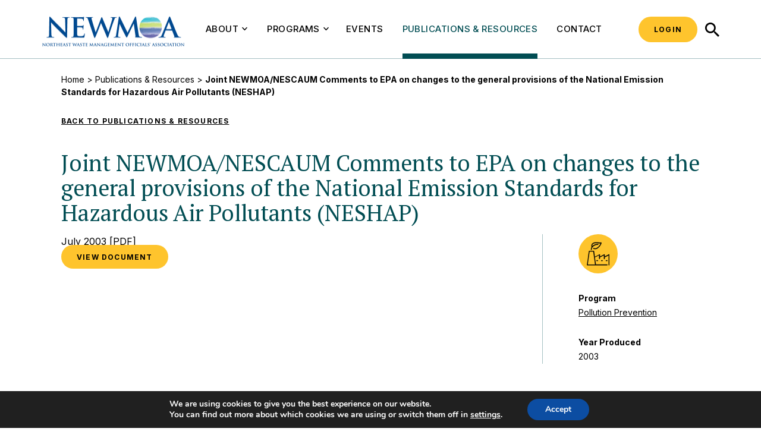

--- FILE ---
content_type: text/css; charset=UTF-8
request_url: https://www.newmoa.org/wp-content/themes/newmoa/assets/css/style.css?ver=00a4affc
body_size: 16965
content:
html,body,div,span,applet,object,iframe,h1,h2,h3,h4,h5,h6,p,blockquote,pre,a,abbr,acronym,address,big,cite,code,del,dfn,em,img,ins,kbd,q,s,samp,small,strike,strong,sub,sup,tt,var,b,u,i,center,dl,dt,dd,ol,ul,li,fieldset,form,label,legend,table,caption,tbody,tfoot,thead,tr,th,td,article,aside,canvas,details,embed,figure,figcaption,footer,header,hgroup,menu,nav,output,ruby,section,summary,time,mark,audio,video{margin:0;padding:0;border:0;font-size:100%;font:inherit;vertical-align:baseline}article,aside,details,figcaption,figure,footer,header,hgroup,menu,nav,section{display:block}body{line-height:1}ol,ul{list-style:none}blockquote,q{quotes:none}blockquote:before,blockquote:after,q:before,q:after{content:'';content:none}table{border-collapse:collapse;border-spacing:0}html{box-sizing:border-box}*,*:before,*:after{box-sizing:inherit}@keyframes slide-down{from{top:0}to{top:100%}}.container{height:100%;width:100%}.screen-reader-text{clip:rect(1px, 1px, 1px, 1px);-webkit-clip-path:polygon(0px 0px, 0px 0px, 0px 0px, 0px 0px);clip-path:polygon(0px 0px, 0px 0px, 0px 0px, 0px 0px);position:absolute !important;white-space:nowrap;height:1px;width:1px;overflow:hidden}.responsive-img-wrapper{display:inline-block;vertical-align:middle}.responsive-img-wrapper img{display:block;height:auto;max-width:100%}.hidden,[hidden]{display:none !important}.container{max-width:1074px;margin:0 auto}body.admin-bar header#masthead{padding-top:32px}@media screen and (max-width: 782px){body.admin-bar header#masthead{padding-top:46px}}.screenreader-text{border:0;clip:rect(1px, 1px, 1px, 1px);-webkit-clip-path:inset(50%);clip-path:inset(50%);height:1px;margin:-1px;overflow:hidden;padding:0;position:absolute;width:1px;word-wrap:normal !important}.nowrap{white-space:nowrap}.alignleft{float:left}.alignright{float:right}img{max-width:100%;height:auto;display:block}img.alignnone{display:block;margin:0}img.aligncenter{margin:8px auto 30px auto}img.alignleft,img.alignright{float:none;margin:8px 0 25px}@media screen and (min-width: 768px){img.alignleft{float:left;max-width:50%;margin:8px 25px 30px 0}img.alignright{float:right;max-width:50%;margin:8px 0 30px 25px}}.spot{background-color:#FEC42D;height:66px;width:66px;border-radius:50%;margin:0 auto 30;display:flex;justify-content:center;align-items:center}@media screen and (min-width: 768px){.spot{margin:0 0 25px}}.spot img{max-height:40px;width:auto}figure.wp-caption{max-width:100%;margin:0 0 60px;display:block}figure.wp-caption.alignnone{width:auto !important}figure.wp-caption.aligncenter{margin:8px auto 30px auto}figure.wp-caption.alignleft,figure.wp-caption.alignright{float:none;margin:8px 0 25px}figure.wp-caption figcaption{font-size:13px;font-size:.8125rem;line-height:18px;margin-top:15px;color:#014D53;font-family:"Inter",sans-serif;font-style:italic}@media screen and (min-width: 768px){figure.wp-caption.alignleft{float:left;max-width:50%;margin:8px 25px 30px 0}figure.wp-caption.alignright{float:right;max-width:50%;margin:8px 0 30px 25px}}.embed-container{position:relative;padding-bottom:56.25%;height:0;overflow:hidden;max-width:100%}.embed-container iframe,.embed-container object,.embed-container embed{position:absolute;top:0;left:0;width:100%;height:100%}@media screen and (min-width: 1200px){.hide-on-desktop{display:none}}.desktopOnly{display:none !important}@media screen and (min-width: 1200px){.desktopOnly{display:block !important}.mobileOnly{display:none !important}}::-moz-selection{color:#000;background:#99CDD9}::selection{color:#000;background:#99CDD9}body{color:#000;font-family:"Inter",sans-serif;font-size:16px;line-height:1.5625;transition:0.2s font}h1,.h1{font-family:"PT Serif",serif;font-size:44px;font-size:2.75rem;line-height:50px;color:#014D53;letter-spacing:0.01em;font-weight:400;margin-bottom:16px}h2,.h2{font-family:"PT Serif",serif;font-size:38px;font-size:2.375rem;line-height:42px;margin-bottom:15px;color:#014D53}h2 a.arrow,.h2 a.arrow{font-weight:400;background:right top 12px no-repeat url("data:image/svg+xml,%3Csvg version='1.1' id='Layer_1' xmlns='http://www.w3.org/2000/svg' xmlns:xlink='http://www.w3.org/1999/xlink' viewBox='0 0 12.8 21.8'%3E%3Cpolygon fill='%23014D53' points='12.8 10.8 1.8 21.8 0 20 9.2 10.8 0 1.8 1.8 0'/%3E%3C/svg%3E");background-size:16px auto;padding-right:25px}h3,.h3,.post-type-archive-tribe_events ol.tribe-events-c-breadcrumbs__list li:last-child{font-family:"PT Serif",serif;font-size:30px;font-size:1.875rem;line-height:38px;margin-bottom:12px;color:#014D53}h3 a.arrow,.h3 a.arrow,.post-type-archive-tribe_events ol.tribe-events-c-breadcrumbs__list li:last-child a.arrow{font-weight:400;background:right top 11px no-repeat url("data:image/svg+xml,%3Csvg version='1.1' id='Layer_1' xmlns='http://www.w3.org/2000/svg' xmlns:xlink='http://www.w3.org/1999/xlink' viewBox='0 0 12.8 21.8'%3E%3Cpolygon fill='%23014D53' points='12.8 10.8 1.8 21.8 0 20 9.2 10.8 0 1.8 1.8 0'/%3E%3C/svg%3E");background-size:12px auto;padding-right:20px}h4,.h4{font-family:"Inter",sans-serif;font-weight:700;font-size:22px;font-size:1.375rem;line-height:30px;margin-bottom:12px}h4 svg,.h4 svg{width:12px;height:12px;transform:rotate(180deg);margin-left:3px}h4 a.arrow,.h4 a.arrow{font-weight:400;background:right top 6px no-repeat url("data:image/svg+xml,%3Csvg version='1.1' id='Layer_1' xmlns='http://www.w3.org/2000/svg' xmlns:xlink='http://www.w3.org/1999/xlink' viewBox='0 0 12.8 21.8'%3E%3Cpolygon fill='%23014D53' points='12.8 10.8 1.8 21.8 0 20 9.2 10.8 0 1.8 1.8 0'/%3E%3C/svg%3E");background-size:8px auto;padding-right:15px}h5,.h5{font-family:"Inter",sans-serif;font-weight:700;font-size:16px;font-size:1rem;line-height:24px;margin-bottom:6px}h6,.h6{font-family:"Inter",sans-serif;font-weight:700;text-transform:uppercase;font-size:14px;font-size:.875rem;line-height:26px;margin-bottom:6px}strong{font-weight:700}em{font-style:italic}a{font-weight:700;color:#014D53;text-decoration:none;word-break:break-word}a.broken{font-weight:700;color:red}a:hover{text-decoration:underline}a:focus{color:#014D53;outline:1px dotted #014D53}a.arrow{background:right top 4px no-repeat url("data:image/svg+xml,%3Csvg version='1.1' id='Layer_1' xmlns='http://www.w3.org/2000/svg' xmlns:xlink='http://www.w3.org/1999/xlink' viewBox='0 0 12.8 21.8'%3E%3Cpolygon fill='%23014D53' points='12.8 10.8 1.8 21.8 0 20 9.2 10.8 0 1.8 1.8 0'/%3E%3C/svg%3E");background-size:7px auto;padding-right:12px}a.back-to-link{font-size:12px;font-size:.75rem;display:block;margin-bottom:40px;font-weight:600;letter-spacing:0.1em;line-height:18px;color:#000;text-decoration:underline;text-transform:uppercase}a.back-to-link:hover{text-decoration:none}ol{list-style-type:decimal;margin:0 0 24px 20px;font-family:"Inter",sans-serif}ol li{line-height:32px;margin-bottom:17px;padding-left:6px}@media (min-width: 768px){ol li{line-height:26px}}section ul,.programs-wrapper .right ul,.two-column-right-sidebar .left ul,main.no-left-nav article ul,div.entry-content ul{margin-bottom:24px;font-family:"Inter",sans-serif}section ul li,.programs-wrapper .right ul li,.two-column-right-sidebar .left ul li,main.no-left-nav article ul li,div.entry-content ul li{position:relative;padding-left:12px}section ul li:before,.programs-wrapper .right ul li:before,.two-column-right-sidebar .left ul li:before,main.no-left-nav article ul li:before,div.entry-content ul li:before{background:#99CDD9;content:"";display:block;border-radius:10px;position:absolute;top:10px;left:0;width:5px;height:5px}@media (min-width: 768px){section ul li,.programs-wrapper .right ul li,.two-column-right-sidebar .left ul li,main.no-left-nav article ul li,div.entry-content ul li{line-height:26px}section ul li:before,.programs-wrapper .right ul li:before,.two-column-right-sidebar .left ul li:before,main.no-left-nav article ul li:before,div.entry-content ul li:before{top:11px}}section ul ul,.programs-wrapper .right ul ul,.two-column-right-sidebar .left ul ul,main.no-left-nav article ul ul,div.entry-content ul ul{margin:5px 0 5px 0}p+ul,p+ol{margin-top:-10px}ul.tribe-events-c-view-selector__list li:before,ul.tribe-events-c-top-bar__nav-list li:before{display:none !important}hr{height:8px;width:100%;border:0;background:#A6C1C3;margin:50px 0}p{font-family:"Inter",sans-serif;font-size:16px;font-size:1rem;line-height:26px;margin-bottom:26px}p.introduction{font-size:20px;font-size:1.25rem;line-height:32px}sup{vertical-align:super;font-size:75%}sub{vertical-align:sub;font-size:75%}table:not(.table-condensed):not(.tribe-events-calendar-month){text-align:left;width:100% !important;max-width:100% !important}@media screen and (max-width: 800px){table:not(.table-condensed):not(.tribe-events-calendar-month){min-width:800px}}table:not(.table-condensed):not(.tribe-events-calendar-month) caption{border:0;height:1px;overflow:hidden;padding:0;position:absolute !important;width:1px;clip:rect(1px, 1px, 1px, 1px)}table:not(.table-condensed):not(.tribe-events-calendar-month) td,table:not(.table-condensed):not(.tribe-events-calendar-month) th{font-size:16px;font-size:1rem;line-height:26px;padding:7.5px;border:solid 1px rgba(166,193,195,0.1)}table:not(.table-condensed):not(.tribe-events-calendar-month) th{font-weight:600;border-bottom:solid 5px #A6C1C3;background:#A6C1C3}table:not(.table-condensed):not(.tribe-events-calendar-month) tr:nth-child(odd) td{background:#A6C1C3}@media (min-width: 1024px){table:not(.table-condensed):not(.tribe-events-calendar-month){margin-bottom:90px}table:not(.table-condensed):not(.tribe-events-calendar-month) td,table:not(.table-condensed):not(.tribe-events-calendar-month) th{padding:15px}}.table-wrapper{margin:0 0 45px}@media screen and (max-width: 800px){.table-wrapper{position:relative;padding:0 35px 0}}.table-wrapper .scroll-right,.table-wrapper .scroll-left{display:flex;justify-content:center;align-items:center;position:absolute;top:50%;transform:translateY(-50%);background:#014D53;width:44px;height:44px;transition:0.3s;border:none;border-radius:50%;padding:0;z-index:1}.table-wrapper .scroll-right svg,.table-wrapper .scroll-left svg{width:13px;height:22px;fill:#fff;color:#fff;position:relative;left:-2px}.table-wrapper .scroll-right svg.icon-chevronright,.table-wrapper .scroll-left svg.icon-chevronright{left:1px}.table-wrapper .scroll-right:hover,.table-wrapper .scroll-left:hover{background-color:#014D53;color:#fff}.table-wrapper .scroll-right:hover svg,.table-wrapper .scroll-left:hover svg{fill:#fff}@media screen and (min-width: 801px){.table-wrapper .scroll-right,.table-wrapper .scroll-left{display:none !important}}.table-wrapper .scroll-right [class^="icon-"],.table-wrapper .scroll-left [class^="icon-"]{line-height:38px}.table-wrapper .scroll-right{right:-15px}.table-wrapper .scroll-left{left:-15px}@media screen and (max-width: 800px){.table-container{overflow-x:scroll}}.table-container.scrollRight .scroll-right{display:none}.table-container.scrollLeft .scroll-left{display:none}body:not(.tribe-events-page-template) a.button,body:not(.tribe-events-page-template) button,body:not(.tribe-events-page-template) input[type="button"],body:not(.tribe-events-page-template) button[type="submit"],body:not(.tribe-events-page-template) input[type="submit"]{font-family:"Inter",sans-serif;font-size:12px;font-size:.75rem;font-weight:700;letter-spacing:0.1em;text-transform:uppercase;color:#000;background:#FEC42D;text-align:center;border:2px solid transparent;border-radius:100px;position:relative;padding:11px 24px 10px;cursor:pointer;-webkit-appearance:none;-moz-appearance:none;appearance:none;display:block;text-decoration:none;transition:all 0.3s ease-out}body:not(.tribe-events-page-template) a.button:hover,body:not(.tribe-events-page-template) button:hover,body:not(.tribe-events-page-template) input[type="button"]:hover,body:not(.tribe-events-page-template) button[type="submit"]:hover,body:not(.tribe-events-page-template) input[type="submit"]:hover{text-decoration:underline}body:not(.tribe-events-page-template):focus{outline:1px dotted #014D53;outline-offset:2px !important}.mejs-container a.button,.mejs-container button,.mejs-container input[type="button"],.mejs-container button[type="submit"],.mejs-container input[type="submit"]{background-color:transparent !important}.mejs-button>button{background-image:url(/wp-includes/js/mediaelement/mejs-controls.svg) !important;padding:0 !important;border:0 !important}.mejs-fullscreen-button>button{background-position:-80px 0 !important}.mejs-unfullscreen>button{background-position:-100px 0 !important}.mejs-mute>button{background-position:-60px 0 !important}.mejs-unmute>button{background-position:-40px 0 !important}.mejs-pause>button{background-position:-20px 0 !important}button{margin:0;cursor:pointer !important}button:focus{outline:1px dotted #014D53}footer a:focus{outline:1px dotted #fff}.tribe-events-page-template #masthead a.button,.tribe-events-page-template #masthead button,.tribe-events-page-template #masthead input[type="button"],.tribe-events-page-template #masthead button[type="submit"],.tribe-events-page-template #masthead input[type="submit"],.tribe-events-page-template footer a.button,.tribe-events-page-template footer button,.tribe-events-page-template footer input[type="button"],.tribe-events-page-template footer button[type="submit"],.tribe-events-page-template footer input[type="submit"]{font-family:"Inter",sans-serif;font-size:12px;font-size:.75rem;font-weight:700;letter-spacing:0.1em;text-transform:uppercase;color:#000;background:#FEC42D;text-align:center;border:2px solid transparent;border-radius:100px;position:relative;padding:11px 24px 10px;cursor:pointer;-webkit-appearance:none;-moz-appearance:none;appearance:none;display:block;text-decoration:none;transition:all 0.3s ease-out}.tribe-events-page-template #masthead a.button:hover,.tribe-events-page-template #masthead button:hover,.tribe-events-page-template #masthead input[type="button"]:hover,.tribe-events-page-template #masthead button[type="submit"]:hover,.tribe-events-page-template #masthead input[type="submit"]:hover,.tribe-events-page-template footer a.button:hover,.tribe-events-page-template footer button:hover,.tribe-events-page-template footer input[type="button"]:hover,.tribe-events-page-template footer button[type="submit"]:hover,.tribe-events-page-template footer input[type="submit"]:hover{text-decoration:underline}.tribe-events-page-template #masthead:focus,.tribe-events-page-template footer:focus{outline:1px dotted #014D53;outline-offset:2px !important}a.button{display:initial !important}a.button.secondary{background-color:#fff !important;border:2px solid #FEC42D !important}a.button:focus{outline:1px dotted #014D53;outline-offset:2px !important}input:not([type="radio"]):not([type="checkbox"]):not([type="submit"]):not([type="button"]):not([type="image"]):not([type="file"]),textarea{font-family:"Inter",sans-serif;border:solid 1px #fff;-webkit-appearance:none;-moz-appearance:none;appearance:none}input:not([type="radio"]):not([type="checkbox"]):not([type="submit"]):not([type="button"]):not([type="image"]):not([type="file"]):focus,textarea:focus{color:#014D53;outline:1px dotted #014D53}textarea{padding:10px 10px !important}textarea:focus{color:#014D53;outline:1px dotted #014D53}input[type="text"]{font-family:"Inter",sans-serif;font-size:18px;border:solid 1px #fff}input[type="text"]:focus{color:#014D53;outline:1px dotted #014D53}select{font-family:"Inter",sans-serif !important;font-size:16px;font-size:1rem;border:solid 1px #A6C1C3 !important;color:#000;line-height:40px !important;height:40px !important;padding:0 0 0 12px !important;-moz-appearance:none;-webkit-appearance:none;appearance:none;background:right 10px center no-repeat url("data:image/svg+xml,%3Csvg xmlns='http://www.w3.org/2000/svg' viewBox='0 0 448 512'%3E%3Cpath d='M224 416c-8.188 0-16.38-3.125-22.62-9.375l-192-192c-12.5-12.5-12.5-32.75 0-45.25s32.75-12.5 45.25 0L224 338.8l169.4-169.4c12.5-12.5 32.75-12.5 45.25 0s12.5 32.75 0 45.25l-192 192C240.4 412.9 232.2 416 224 416z'/%3E%3C/svg%3E");background-color:#fff;background-size:10px}select:focus{color:#014D53;outline:1px dotted #014D53}.gform_footer button[type="submit"],.gform_footer input[type="submit"]{margin-left:auto}@media screen and (max-width: 768px){.gform_footer button[type="submit"],.gform_footer input[type="submit"]{width:100%}}.gform_footer button[type="submit"]:focus,.gform_footer input[type="submit"]:focus{outline:1px dotted #014D53;outline-offset:2px !important}.gform_legacy_markup_wrapper.gf_browser_chrome select{padding-left:10px !important;padding-top:0 !important;padding-bottom:0 !important}main .gform_wrapper.gravity-theme legend,main .gform_wrapper.gravity-theme label{font-weight:400 !important;font-size:16px !important;font-size:1rem !important;margin-bottom:10px}.gform_wrapper.gravity-theme .gform_fields{grid-row-gap:30px !important}input[type="radio"]{position:absolute !important;clip:rect(1px, 1px, 1px, 1px)}input[type="radio"]:focus+label{outline:1px dotted #014D53}input[type="radio"]+label{line-height:22px;margin-bottom:10px !important}input[type="radio"]+label:before{width:20px;height:20px;border:solid 1px #A6C1C3;background-color:#fff;border-radius:50%;transition:.3s;display:inline-block;margin-right:10px;margin-bottom:-3px;content:"";position:absolute;left:0;top:1px}input[type="radio"]+label:after{background-color:#014D53;height:12px;width:12px;border-radius:50%;left:4px;top:5px;position:absolute}input[type="radio"]:checked+label:before{border:solid 1px #A6C1C3}input[type="radio"]:checked+label:after{content:"";background:#014D53}.gform_wrapper ul.gfield_checkbox,.gform_wrapper ul.gfield_radio{width:100% !important}.gfield_radio li label,.gfield_radio>div label{cursor:pointer;position:relative;padding-left:26px !important;margin-top:0 !important}input[type="checkbox"]{position:absolute !important;clip:rect(1px, 1px, 1px, 1px)}input[type="checkbox"]:focus+label{outline:1px dotted #014D53}input[type="checkbox"]+label{width:100%;display:block;line-height:20px;margin-bottom:10px !important;padding-left:32px !important;cursor:pointer;position:relative}input[type="checkbox"]+label:before{width:20px;height:20px;border:solid 1px #A6C1C3;background-color:#fff;border-radius:0px;transition:.3s;display:inline-block;margin-right:10px;margin-bottom:-3px;content:"";position:absolute;top:0;left:0}input[type="checkbox"]+label:after{height:6.5px;width:12px;border-left:3px solid #fff;border-bottom:3px solid #fff;transform:rotate(-45deg);left:3px;top:6px;position:absolute;border-radius:2px}input[type="checkbox"]:checked+label:before{border:solid 1px #014D53 !important;background-color:#014D53 !important}input[type="checkbox"]:checked+label:after{content:""}main .gform_wrapper.gravity-theme .gfield_checkbox label,main .gform_wrapper.gravity-theme .gfield_radio label{font-size:16px;font-size:1rem;display:block}.gform_wrapper{background-color:#EBF1F1;padding:60px 20px}@media screen and (min-width: 768px){.gform_wrapper{padding:60px}}.gform_wrapper ul li{padding:0 !important}.gform_wrapper ul li:before{display:none}.gform_wrapper ul li.gfield{margin-bottom:34px !important}.gform_wrapper .field_description_below .gfield_description{padding-top:10px !important}.gform_wrapper ul.gform_fields li.gfield div.ginput_complex span.ginput_left select,.gform_wrapper ul.gform_fields li.gfield div.ginput_complex span.ginput_right select,.gform_wrapper ul.gform_fields li.gfield select{margin-left:0 !important}.gform_wrapper .top_label input.medium,.gform_wrapper .top_label select.medium,.gform_wrapper textarea.medium{width:100% !important}@media screen and (min-width: 768px){.gform_wrapper .top_label input.medium,.gform_wrapper .top_label select.medium,.gform_wrapper textarea.medium{width:calc(50% - 8px) !important}.gform_wrapper .fifty{padding-right:15px !important}.gform_wrapper .fifty+.fifty{padding-right:0 !important;padding-left:15px !important}.gform_wrapper .fifty+.fifty+.fifty{padding-right:15px !important;padding-left:0 !important}}.gform_wrapper li.gfield.gfield_error,.gform_wrapper .gform_wrapper li.gfield.gfield_error.gfield_contains_required.gfield_creditcard_warning{border-top:0 !important;border-bottom:0 !important;background:transparent !important}.gchoice_select_all,.gform_wrapper ul.gfield_checkbox li input[type=checkbox]:checked+label,.gform_wrapper ul.gfield_radio li input[type=radio]:checked+label{font-weight:400 !important}@media screen and (min-width: 641px){.gform_wrapper.gform_validation_error .gform_body ul li.gfield.gfield_error:not(.gf_left_half):not(.gf_right_half){width:100% !important}}@media screen and (min-width: 768px){#content .gform_wrapper li.fifty{width:50% !important;float:left;clear:none !important}#content .gform_wrapper li.fifty input{width:100% !important}}.gform_wrapper .gform_body .gform_fields .gfield .gchoice{position:relative}.gform_wrapper .gform_footer input{margin-bottom:0 !important}.gform_wrapper .gform_footer{padding:0 !important;margin:60px 0 0 !important}form.search-form{background-color:#EBF1F1;padding:60px 20px;display:flex}@media screen and (min-width: 1220px){form.search-form{padding:60px}}form.search-form input{width:100%;font-size:16px;font-size:1rem;line-height:19px;font-weight:400;margin:0;padding:10px 16px !important}form.search-form input::-moz-placeholder{color:#000}form.search-form input::placeholder{color:#000}form.search-form .search-submit{border-radius:0;background:#fff;padding:7px 16px}form.search-form .search-submit .icon-search{height:24px;width:24px;border-radius:0}section{margin:50px 0}.entry-content>section:first-child{margin-top:0}#main{max-width:1104px;margin:0 auto;padding:25px 0}@media screen and (min-width: 1024px){#main .two-column-left-sidebar{display:flex}#main .two-column-left-sidebar .left{width:100%;max-width:220px;padding-right:16x;border-top:none;border-right:1px solid #A6C1C3;text-align:initial}#main .two-column-left-sidebar .right{padding-left:60px;width:calc(100% - 220px)}}#main .two-column-right-sidebar .left{padding-bottom:50px}#main .two-column-right-sidebar .right{border-top:1px solid #A6C1C3;padding-top:70px;text-align:center}#main .two-column-right-sidebar .right p{font-size:14px;font-size:.875rem;line-height:24px}#main .two-column-right-sidebar .right a{font-weight:400;color:#000;text-decoration:underline}#main .two-column-right-sidebar .right a:hover{text-decoration:none}#main .two-column-right-sidebar .right .spot{margin:0 auto 30px}@media screen and (min-width: 1024px){#main .two-column-right-sidebar{display:flex}#main .two-column-right-sidebar .left{padding:0 60px 0 0;width:calc(100% - 265px)}#main .two-column-right-sidebar .left p.introduction{padding-bottom:10px}#main .two-column-right-sidebar .right{width:100%;max-width:265px;padding:0 0 0 60px;border-top:none;border-left:1px solid #A6C1C3;text-align:initial}#main .two-column-right-sidebar .right p:last-child{margin-bottom:0}#main .two-column-right-sidebar .spot{margin:0 0 30px !important}}@media screen and (min-width: 1024px){#main .two-column-split{display:flex;justify-content:space-between}#main .two-column-split .column{width:calc(50% - 15px)}}body.page:not(.home) #main{padding-left:15px;padding-right:15px}@media screen and (min-width: 1024px){body.page:not(.home) #main:not(.no-left-nav)>article:before,body.page:not(.home) #main:not(.no-left-nav)>article:after{content:" ";display:table}body.page:not(.home) #main:not(.no-left-nav)>article:after{clear:both}body.page:not(.home) #main:not(.no-left-nav)>article h1{float:right;width:calc(100% - 246px);padding-left:30px}body.page:not(.home) #main:not(.no-left-nav)>article .right{float:right;width:calc(100% - 246px);padding-left:30px}body.page:not(.home) #main:not(.no-left-nav)>article .left{float:left;width:246px}}.search #main{max-width:865px}.tribe-events-page-template:not(.single) #main.has-left>.right{width:100% !important;padding-left:0 !important}.error404 .page-content{margin-top:16px}@media screen and (min-width: 1220px){.error404 .page-content{margin-top:46px}}.error404 button[type="submit"]{border-radius:0 !important;background-color:#fff !important}.page-template-default #main{padding-top:26px}.events-header{width:100%;text-align:center}.tribe_events-template-default .program-pagination{padding:0}body.single-post main{padding:25px 15px !important}.listing-title{margin:0 auto;max-width:530px;text-align:center}.listing-page{padding:25px 15px !important}.listing-page>article{width:100%;padding-bottom:100px;text-align:center}.listing-page>article section{margin-bottom:0}.listing-page>article p{max-width:520px;margin:0 auto}.listing-page .category-wrapper{font-family:"PT Serif",serif;font-weight:400;font-size:20px;line-height:28px;margin-top:40px}@media screen and (min-width: 768px){.listing-page .category-wrapper{display:flex;justify-content:space-between;align-items:center;margin-top:0;margin-bottom:25px}}.listing-page .category-wrapper .sortby{margin:24px 0 30px;font-size:13px;font-size:.8125rem;font-family:"Inter",sans-serif;line-height:19px}@media screen and (min-width: 768px){.listing-page .category-wrapper .sortby{margin:0 0 0 auto}}.listing-page .category-wrapper .sortby form{display:flex;align-items:center}@media screen and (min-width: 768px){.listing-page .category-wrapper .sortby label{margin-right:10px}}.listing-page .category-wrapper .sortby select{width:280px;margin-left:auto}@media screen and (min-width: 768px){.listing-page .category-wrapper .sortby select{width:195px}}.listing-page article.excerpt{padding:45px 0;border-top:1px solid #A6C1C3}.listing-page article.excerpt:last-child{border-bottom:1px solid #A6C1C3}.listing-page article.excerpt.no-results{border:0 !important;text-align:center;padding-top:150px}.listing-page article.excerpt h3{text-align:left}.listing-page article.excerpt h3 a{font-size:30px;font-size:1.875rem;letter-spacing:0.01em;line-height:38px;font-weight:400}.listing-page article.excerpt svg{width:20px;height:20px;transform:rotate(180deg);margin-left:4px}.listing-page article.excerpt p.post-info{font-size:14px;font-size:.875rem;line-height:20px;font-weight:700;margin-bottom:10px;text-transform:uppercase}@media screen and (min-width: 768px){.listing-page .listing-wrapper{display:flex}}.listing-page .left{height:100%;width:100%;max-width:375px;background-color:#EBF1F1;margin:0 auto}@media screen and (min-width: 768px){.listing-page .left{margin:0;max-width:275px}}.listing-page .right{width:100%}@media screen and (min-width: 768px){.listing-page .right{margin-left:30px;width:calc(100% - 305px)}}.listing-page .searchForm{padding:30px 20px}.listing-page .searchForm .input-wrapper{margin-bottom:0px}.listing-page .searchForm .input-wrapper.topics{border-top:1px solid #A6C1C3}.listing-page .searchForm .input-wrapper.search{margin:30px 0}.listing-page .searchForm .input-wrapper.search div:last-child{border-bottom:none}.listing-page .searchForm .input-wrapper div:last-child{padding-bottom:20px;border-bottom:1px solid #A6C1C3}.listing-page .searchForm button.filter-toggle{display:flex;align-items:center;justify-content:space-between;border-radius:0;width:100%;background-color:transparent;border-bottom:1px solid #A6C1C3;font-size:16px;font-size:1rem;line-height:26px;letter-spacing:0;text-align:left;padding-left:0;padding-right:0;text-transform:none}.listing-page .searchForm button.filter-toggle svg{height:12px;width:12px}.listing-page .searchForm button.filter-toggle[aria-expanded="false"] svg.icon-minus{display:none}.listing-page .searchForm button.filter-toggle[aria-expanded="false"] ~ div{display:none}.listing-page .searchForm button.filter-toggle[aria-expanded="true"]{margin-bottom:20px}.listing-page .searchForm button.filter-toggle[aria-expanded="true"] svg.icon-plus{display:none}.listing-page .searchForm #searchTerm{width:100%;font-size:16px;font-size:1rem;line-height:19px;font-weight:400;margin:0;padding:10px 16px !important;border:1px solid #A6C1C3}.listing-page .searchForm #searchTerm::-moz-placeholder{color:rgba(0,0,0,0.73)}.listing-page .searchForm #searchTerm::placeholder{color:rgba(0,0,0,0.73)}.listing-page .searchForm button[type="submit"]{width:100%;margin-bottom:10px}.listing-page .searchForm button[type="reset"]{width:100%;background-color:#fff;border:2px solid #FEC42D}div.page-projects main h2{margin-bottom:0 !important;text-align:center}div.page-projects main .project{padding:50px 0 24px}div.page-projects main .project h3{margin-bottom:0}div.programs-wrapper h1{margin:0;background-color:rgba(1,77,83,0.85);color:#fff;padding:35px 20px}@media screen and (min-width: 1024px){div.programs-wrapper h1{padding:40px 90px}}div.programs-wrapper #main{max-width:100%;background-color:#EBF1F1;padding:0 15px 25px}div.programs-wrapper #main h2{margin-bottom:35px;letter-spacing:0.01em}div.programs-wrapper #main .inner{padding:65px 20px 55px;background:#fff;position:relative;max-width:1074px;z-index:2}@media screen and (min-width: 1024px){div.programs-wrapper #main .inner{padding:25px 90px 115px}}@media screen and (min-width: 1104px){div.programs-wrapper #main .inner{margin:0 auto}}div.programs-wrapper .introduction{font-size:20px;font-size:1.25rem;font-family:"PT Serif",serif;font-weight:400;line-height:28px;margin-bottom:20px}div.programs-wrapper .fullwidth-banner{padding:55px 15px 0;background-size:cover !important;position:relative}div.programs-wrapper .fullwidth-banner.empty{padding-top:22.708%;min-height:220px;margin-top:-95px;overflow:hidden}div.programs-wrapper .fullwidth-banner.empty:before{content:"";position:absolute;top:calc(100% - 40px);right:50%;height:300px;width:60%;background-color:#fff;z-index:1;transform:rotate(5deg)}div.programs-wrapper .fullwidth-banner.empty:after{content:"";position:absolute;top:calc(100% - 40px);left:50%;height:300px;width:60%;background-color:#fff;z-index:1;transform:rotate(-5deg)}@media screen and (min-width: 1200px){div.programs-wrapper .fullwidth-banner.empty{margin-top:-164px;padding-top:0;height:350px}}@media screen and (min-width: 1500px){div.programs-wrapper .fullwidth-banner.empty:before,div.programs-wrapper .fullwidth-banner.empty:after{top:260px}}@media screen and (min-width: 3200px){div.programs-wrapper .fullwidth-banner.empty:before,div.programs-wrapper .fullwidth-banner.empty:after{top:200px}}div.programs-wrapper.page-workgroups section.program-results,div.programs-wrapper.page-projects section.program-results{padding-top:12px;margin:0;width:100%}@media screen and (min-width: 768px){div.programs-wrapper.page-workgroups section.program-results,div.programs-wrapper.page-projects section.program-results{padding:12px 40px}}div.programs-wrapper.page-workgroups p.num-results,div.programs-wrapper.page-projects p.num-results{font-size:20px;font-size:1.25rem;line-height:28px;text-align:center;font-family:"PT Serif",serif;margin-bottom:55px}@media screen and (min-width: 768px){div.programs-wrapper.page-workgroups p.num-results,div.programs-wrapper.page-projects p.num-results{margin-bottom:70px}}div.programs-wrapper.page-workgroups .workgroup,div.programs-wrapper.page-workgroups .project,div.programs-wrapper.page-projects .workgroup,div.programs-wrapper.page-projects .project{border-top:1px solid #A6C1C3}div.programs-wrapper.page-workgroups .workgroup:last-child,div.programs-wrapper.page-workgroups .project:last-child,div.programs-wrapper.page-projects .workgroup:last-child,div.programs-wrapper.page-projects .project:last-child{border-bottom:1px solid #A6C1C3}div.programs-wrapper.page-workgroups .workgroup h3,div.programs-wrapper.page-workgroups .project h3,div.programs-wrapper.page-projects .workgroup h3,div.programs-wrapper.page-projects .project h3{text-align:left}div.programs-wrapper.page-workgroups .workgroup h3 a,div.programs-wrapper.page-workgroups .project h3 a,div.programs-wrapper.page-projects .workgroup h3 a,div.programs-wrapper.page-projects .project h3 a{font-size:30px;font-size:1.875rem;letter-spacing:0.01em;line-height:38px;font-weight:400}div.programs-wrapper.page-workgroups .workgroup svg,div.programs-wrapper.page-workgroups .project svg,div.programs-wrapper.page-projects .workgroup svg,div.programs-wrapper.page-projects .project svg{width:20px;height:20px;transform:rotate(180deg);margin-left:4px}div.programs-wrapper.page-workgroups p.workgroup-info,div.programs-wrapper.page-workgroups p.project-info,div.programs-wrapper.page-projects p.workgroup-info,div.programs-wrapper.page-projects p.project-info{font-size:14px;font-size:.875rem;line-height:20px;font-weight:700;margin-bottom:10px;text-transform:uppercase}@media screen and (min-width: 768px){div.programs-wrapper .column-wrapper.program-column{display:flex;width:calc(100% + 30px);margin-left:-15px}div.programs-wrapper .column-wrapper.program-column .column{width:50%;margin:0 15px}}div.programs-wrapper>.stats .inner{max-width:1104px}section.search-results{padding:0 15px;margin-bottom:0}section.search-results .page-header{text-align:center}section.search-results h2{margin-bottom:80px}section.search-results h3 a{font-weight:400}section.search-results h3 a svg{transform:rotate(180deg);width:10px;height:20px;margin-left:10px}section.search-results p{margin-bottom:12px}section.search-results article{border-top:1px solid #A6C1C3;padding:42px 0 38px}section.search-results article:last-of-type{border-bottom:1px solid #A6C1C3}div.page-workgroups main h2{margin-bottom:0 !important;text-align:center}div.page-workgroups main .workgroup{padding:50px 0 30px}.single-workgroups h2{margin-bottom:45px !important}section.accordion-group{max-width:800px;margin-left:auto;margin-right:auto}section.accordion-group .accordion-content{display:none}section.accordion-group button.toggle-dropdown{background:transparent;width:100%;position:relative;text-align:left;border:0 !important;border-radius:0;font-size:22px;font-size:1.375rem;line-height:30px;font-family:"Inter",sans-serif;font-weight:700;padding:24px 45px 24px 0;text-transform:none;color:#000;letter-spacing:0}section.accordion-group button.toggle-dropdown svg{width:36px;height:36px;position:absolute;top:50%;transform:translateY(-50%);right:0;background-color:#FFE9DB;padding:12px;border-radius:100px}section.accordion-group button.toggle-dropdown svg.icon-minus{display:none}section.accordion-group button.toggle-dropdown[aria-expanded="true"]{border-bottom:none !important;background:#fff !important}section.accordion-group button.toggle-dropdown[aria-expanded="true"] svg.icon-plus{display:none}section.accordion-group button.toggle-dropdown[aria-expanded="true"] svg.icon-minus{display:block}section.accordion-group button.toggle-dropdown[aria-expanded="true"]+.accordion-content{display:block}section.accordion-group .accordion-inner{overflow:hidden}section.accordion-group .accordion-wrapper{border-top:solid 1px #A6C1C3 !important}section.accordion-group .accordion{border-bottom:solid 1px #A6C1C3 !important}.programs-wrapper section.accordion-group{max-width:830px;padding-left:15px;padding-right:15px}.program-content-blocks section.accordion-group{max-width:100%;padding:0 !important}.program-content-blocks section.accordion-group .inner{padding:0 !important}section.blockquote{max-width:800px;margin-left:auto;margin-right:auto}section.blockquote .inner{background:#FFE9DB;color:#014D53;padding:50px 60px}section.blockquote blockquote{font-size:24px;font-size:1.5rem}@media screen and (min-width: 768px){section.blockquote blockquote{font-size:30px;font-size:1.875rem}}:root{--tec-font-family-sans-serif: "Inter",sans-serif}#tribe-events-pg-template{max-width:100%}section.events-block{max-width:100% !important;padding:75px 16px !important;margin:0 !important;color:#000;background-color:#fff}section.events-block .inner{max-width:1074px;margin:0 auto}section.events-block a{color:#000;display:inline-block}section.events-block a:hover,section.events-block a:active{color:#014D53}section.events-block .headline{margin-bottom:30px}section.events-block a.see-all-events{font-size:12px;font-size:.75rem;color:#000;text-transform:uppercase;font-weight:600;letter-spacing:0.1em;line-height:18px;margin-top:20px;text-decoration:underline}section.events-block a.see-all-events:hover{text-decoration:none}section.events-block .category p{margin-bottom:0}section.events-block .category a{text-transform:uppercase}section.events-block h4 svg{position:relative;top:-2px}section.events-block .item{background:#EBF1F1}section.events-block .event-item{display:flex;flex-direction:column;justify-content:space-between;position:relative;padding:55px 30px 24px;margin-top:60px;min-height:340px}section.events-block .event-item>.category p{font-size:18px;font-size:1.125rem;font-weight:600;line-height:24px}section.events-block .date{position:absolute;top:-33px;height:66px;width:66px;border-radius:50%;background-color:#FDA56D;display:flex;flex-direction:column;justify-content:center;align-items:center}section.events-block .date .month{font-size:12px;font-size:.75rem;letter-spacing:0.1em;line-height:1;font-weight:600;text-transform:uppercase;display:block;color:#000}section.events-block .date .day{font-size:22px;font-size:1.375rem;font-weight:600;line-height:28px;display:block;color:#000;line-height:24px}section.events-block .past-events{margin-top:70px}@media screen and (min-width: 1024px){section.events-block .past-events{margin-top:0}}section.events-block .past-events h4 svg{top:0}section.events-block .past-events .event{border-bottom:1px solid #A6C1C3;padding:24px 0}section.events-block .past-events .event:first-child{padding-top:0}section.events-block .past-events .event .event-date{font-size:14px;font-size:.875rem;margin-bottom:8px}section.events-block .past-events .event .event-date{color:#014D53;font-weight:600;margin:0}section.events-block .past-events .event .category p{font-size:14px;font-size:.875rem;margin:24px 0 0}section.events-block .events-wrapper{margin-top:10px}@media screen and (min-width: 768px){section.events-block .events-wrapper{margin-top:30px}}@media (min-width: 768px){section.events-block .events-block-wrapper{display:flex;max-width:100%}section.events-block .events-block-wrapper .upcoming-events{height:100%;width:50%}section.events-block .events-block-wrapper .upcoming-events .events-wrapper{display:flex;flex-direction:row;flex-wrap:wrap}section.events-block .events-block-wrapper .upcoming-events .event-item{min-height:338px;width:calc(100% - 30px);margin-right:30px}section.events-block .events-block-wrapper .past-events{width:50%;padding-left:30px}}@media (min-width: 900px){section.events-block .headline{display:flex;justify-content:space-between}}@media (min-width: 1024px){section.events-block .headline{display:flex;justify-content:space-between}section.events-block .events-block-wrapper .upcoming-events{width:66.666666%}section.events-block .events-block-wrapper .upcoming-events .event-item{width:calc(50% - 30px)}section.events-block .events-block-wrapper .past-events{width:33.33333333%}}@media screen and (min-width: 768px){section.events-block.two-up .upcoming-events{width:100%}section.events-block.two-up .headline{margin-bottom:0}section.events-block.two-up .events-block-wrapper{max-width:100%}section.events-block.two-up .events-wrapper{display:flex;margin-top:0}section.events-block.two-up .events-wrapper .event-item{width:calc(50% - 15px);margin-right:15px;min-height:0}section.events-block.two-up .events-wrapper .event-item:last-child{margin-right:0;margin-left:15px}}@media screen and (min-width: 1024px){section.events-block.two-up h2{margin-bottom:5px}}main.content-page:not(.no-left-nav) section.events-block{padding-left:0;padding-right:0;width:calc(100vw - var(--scroll-bar));margin-left:-15px !important;max-width:unset !important}@media screen and (min-width: 1024px){main.content-page:not(.no-left-nav) section.events-block{width:calc(100vw - var(--scroll-bar));margin-left:calc(calc(calc(calc(calc(100vw - var(--scroll-bar)) - calc(100% + 246px)) / 2) * -1) - 261px) !important}}.tribe-events-page-template section.events-block,main.content-page.no-left-nav section.events-block{padding-left:0;padding-right:0;width:calc(100vw - var(--scroll-bar));max-width:unset !important;margin-left:-15px !important}@media screen and (min-width: 1024px){.tribe-events-page-template section.events-block,main.content-page.no-left-nav section.events-block{margin-left:calc(calc(calc(calc(100vw - var(--scroll-bar)) - 100%) / 2) * -1) !important}}section.key-resources{background-color:#99CDD9}section.key-resources .inner{padding:75px 0 5px}section.key-resources h2{margin-bottom:42px}section.key-resources .resource{margin-bottom:64px}section.key-resources .resource h3{font-size:22px;font-size:1.375rem;line-height:30px;color:#000}section.key-resources .resource p{color:#000;font-weight:400}section.key-resources .resource span.image{display:block;-webkit-clip-path:polygon(100% 0, 100% 95%, 50% 100%, 0 95%, 0 0);clip-path:polygon(100% 0, 100% 95%, 50% 100%, 0 95%, 0 0)}section.key-resources .resource span.image img{width:100%;margin-bottom:18px}@media (min-width: 1024px){section.key-resources h2{max-width:1074px;margin-left:auto;margin-right:auto}section.key-resources .resource-wrapper{display:flex;gap:30px;max-width:1074px;margin-left:auto;margin-right:auto}section.key-resources .resource-wrapper .resource{flex:1}}section.rich-content{max-width:800px;margin-left:auto;margin-right:auto}section.rich-content .intro-block p{font-family:"PT Serif",serif;font-size:20px;font-size:1.25rem}section.rich-content .column-wrapper{display:flex;flex-grow:1;flex-basis:0;flex-wrap:wrap}section.rich-content.totalColumns-1 .column-wrapper .column{width:100%}@media (max-width: 767px) and (min-width: 550px){section.rich-content:not(.totalColumns-1) .column-wrapper{display:flex;flex-grow:1;flex-basis:0;flex-wrap:wrap}section.rich-content:not(.totalColumns-1) .column-wrapper .column{width:50%;padding:0 7.5px 0 0}section.rich-content:not(.totalColumns-1) .column-wrapper .column:nth-child(2n+2){padding:0 0 0 7.5px}section.rich-content.sixtyforty .column-wrapper .column:nth-of-type(1){flex:.6}section.rich-content.sixtyforty .column-wrapper .column:nth-of-type(2){flex:.4}section.rich-content.fortysixty .column-wrapper .column:nth-of-type(1){flex:.4}section.rich-content.fortysixty .column-wrapper .column:nth-of-type(2){flex:.6}section.rich-content.aside .column-wrapper .column:nth-of-type(1){width:calc(100% - 240px)}section.rich-content.aside .column-wrapper .column:nth-of-type(2){width:240px}}@media (min-width: 768px){section.rich-content.totalColumns-2 .column-wrapper .column{width:50%;padding:0 15px 0 0}section.rich-content.totalColumns-2 .column-wrapper .column:nth-child(2n+2){padding:0 0 0 15px}section.rich-content.sixtyforty .column-wrapper .column:nth-of-type(1){flex:.6}section.rich-content.sixtyforty .column-wrapper .column:nth-of-type(2){flex:.4}section.rich-content.fortysixty .column-wrapper .column:nth-of-type(1){flex:.4}section.rich-content.fortysixty .column-wrapper .column:nth-of-type(2){flex:.6}section.rich-content.aside .column-wrapper .column:nth-of-type(1){width:calc(100% - 240px)}section.rich-content.aside .column-wrapper .column:nth-of-type(2){width:240px}}@media (max-width: 1023px) and (min-width: 768px){section.rich-content.totalColumns-3 .column-wrapper .column,section.rich-content.totalColumns-4 .column-wrapper .column,section.rich-content.totalColumns-5 .column-wrapper .column,section.rich-content.totalColumns-6 .column-wrapper .column{width:33.3333%;padding:0 7.5px}section.rich-content.totalColumns-3 .column-wrapper .column:nth-child(3n+1),section.rich-content.totalColumns-4 .column-wrapper .column:nth-child(3n+1),section.rich-content.totalColumns-5 .column-wrapper .column:nth-child(3n+1),section.rich-content.totalColumns-6 .column-wrapper .column:nth-child(3n+1){padding:0 15px 0 0}section.rich-content.totalColumns-3 .column-wrapper .column:nth-child(3n+3),section.rich-content.totalColumns-4 .column-wrapper .column:nth-child(3n+3),section.rich-content.totalColumns-5 .column-wrapper .column:nth-child(3n+3),section.rich-content.totalColumns-6 .column-wrapper .column:nth-child(3n+3){padding:0 0 0 15px}}@media (min-width: 1024px){section.rich-content.totalColumns-3 .column-wrapper .column{width:33.3333%;padding:0 7.5px}section.rich-content.totalColumns-3 .column-wrapper .column:nth-child(3n+1){padding:0 15px 0 0}section.rich-content.totalColumns-3 .column-wrapper .column:nth-child(3n+3){padding:0 0 0 15px}}@media (max-width: 1365px) and (min-width: 1024px){section.rich-content.totalColumns-4 .column-wrapper .column,section.rich-content.totalColumns-5 .column-wrapper .column,section.rich-content.totalColumns-6 .column-wrapper .column{width:25%;padding:0 10px}section.rich-content.totalColumns-4 .column-wrapper .column:nth-child(4n+1),section.rich-content.totalColumns-5 .column-wrapper .column:nth-child(4n+1),section.rich-content.totalColumns-6 .column-wrapper .column:nth-child(4n+1){padding:0 20px 0 0}section.rich-content.totalColumns-4 .column-wrapper .column:nth-child(4n+4),section.rich-content.totalColumns-5 .column-wrapper .column:nth-child(4n+4),section.rich-content.totalColumns-6 .column-wrapper .column:nth-child(4n+4){padding:0 0 0 20px}}@media (min-width: 1366px){section.rich-content.totalColumns-4 .column-wrapper .column{width:25%;padding:0 10px}section.rich-content.totalColumns-4 .column-wrapper .column:nth-child(4n+1){padding:0 20px 0 0}section.rich-content.totalColumns-4 .column-wrapper .column:nth-child(4n+4){padding:0 0 0 20px}section.rich-content.totalColumns-5 .column-wrapper .column{width:20%;padding:0 10px}section.rich-content.totalColumns-5 .column-wrapper .column:nth-child(5n+1){padding:0 20px 0 0}section.rich-content.totalColumns-5 .column-wrapper .column:nth-child(5n+5){padding:0 0 0 20px}section.rich-content.totalColumns-6 .column-wrapper .column{width:16.6666666%;padding:0 10px}section.rich-content.totalColumns-6 .column-wrapper .column:nth-child(6n+1){padding:0 20px 0 0}section.rich-content.totalColumns-6 .column-wrapper .column:nth-child(6n+6){padding:0 0 0 20px}}section.rich-content+section.rich-content{margin:0}.programs-wrapper section.rich-content{max-width:830px;padding-left:15px;padding-right:15px}.program-content-blocks>*:first-child{margin-top:0 !important}.program-content-blocks section.rich-content{max-width:100%;padding:0 !important}.program-content-blocks section.rich-content .inner{padding:0 !important}.areas-of-expertise{text-align:center;margin-top:80px !important}.areas-of-expertise a{display:inline-block;color:#000}.areas-of-expertise a:hover{color:#014D53}.areas-of-expertise a:hover svg{color:#014D53}.areas-of-expertise .introduction{font-size:20px;font-size:1.25rem;line-height:28px;font-family:"PT Serif",serif;font-weight:400;max-width:769px;margin:25px auto 0}.areas-of-expertise .expertise-wrapper{margin-top:75px}@media screen and (min-width: 500px){.areas-of-expertise .expertise-wrapper{display:flex;justify-content:center;flex-wrap:wrap;margin-top:65px}}.areas-of-expertise .expertise{border-bottom:1px solid #A6C1C3;padding:0 40px 18px;margin:0 15px 30px 15px}.areas-of-expertise .expertise:last-child{border-bottom:none}.areas-of-expertise .expertise .spot{margin:0 auto 18px}@media screen and (min-width: 500px){.areas-of-expertise .expertise{border-bottom:none;border-left:1px solid #A6C1C3;width:calc(50%);margin:0 0 50px;padding-bottom:0}.areas-of-expertise .expertise h3{margin-bottom:0}.areas-of-expertise .expertise:nth-child(2n){border-right:1px solid #A6C1C3}.areas-of-expertise .expertise:last-child{border-right:1px solid #A6C1C3}}@media screen and (min-width: 768px){.areas-of-expertise .expertise h3{margin-bottom:5px}}@media screen and (min-width: 1024px){.areas-of-expertise .expertise{margin:0 0 100px;width:calc(33.3333333%)}.areas-of-expertise .expertise:nth-child(2n){border-right:none}.areas-of-expertise .expertise:nth-child(3n){border-right:1px solid #A6C1C3}.areas-of-expertise .expertise:last-child{border-right:1px solid #A6C1C3}}@media screen and (min-width: 1090px){.areas-of-expertise .expertise{width:calc(25%)}.areas-of-expertise .expertise:nth-child(3n){border-right:none}.areas-of-expertise .expertise:nth-child(4n){border-right:1px solid #A6C1C3}.areas-of-expertise .expertise:last-child{border-right:1px solid #A6C1C3}}.areas-of-expertise .expertise .expertise-list{display:none;margin-bottom:0}@media screen and (min-width: 768px){.areas-of-expertise .expertise .expertise-list{display:block}}.areas-of-expertise .expertise li{padding:0}.areas-of-expertise .expertise li:before{background:none}.stats{padding-top:50px !important;background-color:#fff}.stats .inner{padding:0 16px}.stats .container{max-width:1104px}.stats .block-wrapper{margin-top:74px}@media screen and (min-width: 768px){.stats .block-wrapper{display:flex;margin-top:60px}}.stats .block{width:100%;max-width:400px;margin:0 auto}@media screen and (min-width: 768px){.stats .block{width:calc(33.33%)}}@media screen and (min-width: 768px){.stats .block:first-child{margin-right:30px}}.stats .block:first-child span:before{background-color:rgba(254,196,45,0.9)}.stats .block:nth-child(2) span:before{background-color:rgba(153,205,217,0.9)}@media screen and (min-width: 768px){.stats .block:last-child{margin-left:30px}}.stats .block:last-child span:before{background-color:rgba(253,165,109,0.9)}.stats .top{height:230px;position:relative;overflow:hidden}.stats .top:before{content:"";position:absolute;top:calc(100% - 10px);right:50%;height:300px;width:60%;background-color:#fff;z-index:1;transform:rotate(5deg)}.stats .top:after{content:"";position:absolute;top:calc(100% - 10px);left:50%;height:300px;width:60%;background-color:#fff;z-index:1;transform:rotate(-5deg)}.stats .top .number{position:absolute;top:50%;left:50%;transform:translate(-50%, -50%);font-family:"PT Serif",serif;font-size:109px;font-size:6.8125rem;color:#014D53;z-index:10}.stats .top span{position:relative;display:block;height:100%;width:100%}.stats .top span:before{content:"";position:absolute;top:0;left:0;height:100%;width:100%}.stats .top span img{width:100%;height:100%;-o-object-fit:cover;object-fit:cover}.stats .content{padding:25px 15px;text-align:center}main.content-page:not(.no-left-nav) .stats .inner{padding-right:0;padding-left:0}@media screen and (min-width: 1024px){main.content-page:not(.no-left-nav) .stats{width:calc(100vw - var(--scroll-bar) - 15px);margin-left:calc(calc(calc(calc(calc(100vw - var(--scroll-bar)) - calc(100% + 246px)) / 2) * -1) - 246px)}main.content-page:not(.no-left-nav) .stats .inner{padding-right:15px;padding-left:15}}.tribe-events-page-template section.stats .inner,main.content-page.no-left-nav .stats .inner{padding-right:0;padding-left:0}section.publications-resources{max-width:100% !important;padding:85px 15px 80px !important;color:#fff;background-color:#014D53}section.publications-resources .no-related{color:#fff;text-align:left;margin-top:-20px}@media screen and (min-width: 768px){section.publications-resources .no-related{margin:-50px 15px 0}}section.publications-resources .inner{max-width:1074px;margin:0 auto}section.publications-resources .posts{margin-top:35px}section.publications-resources .posts .item{max-width:600px}section.publications-resources h2{color:#fff;margin-bottom:10px;font-weight:400;letter-spacing:0.01em;line-height:42px}section.publications-resources a{color:#fff;display:inline-block}section.publications-resources a:hover{text-decoration:underline}section.publications-resources a:focus{outline:1px dotted #fff}section.publications-resources a.see-all-link{color:#fff;font-weight:bold;font-size:12px;letter-spacing:0.1em;line-height:18px;text-transform:uppercase;text-decoration:underline}section.publications-resources a.see-all-link:hover{text-decoration:none}@media screen and (min-width: 768px){section.publications-resources a.see-all-link{margin-top:15px}}section.publications-resources a.read-more{text-transform:none}section.publications-resources a.read-more:after{background-image:url("data:image/svg+xml,%3Csvg xmlns='http://www.w3.org/2000/svg' viewBox='0 0 320 512'%3E%3Cpath fill='%23FFFFFF' d='M96 480c-8.188 0-16.38-3.125-22.62-9.375c-12.5-12.5-12.5-32.75 0-45.25L242.8 256L73.38 86.63c-12.5-12.5-12.5-32.75 0-45.25s32.75-12.5 45.25 0l192 192c12.5 12.5 12.5 32.75 0 45.25l-192 192C112.4 476.9 104.2 480 96 480z'/%3E%3C/svg%3E");height:12px;width:12px;background-size:8px auto !important;margin-left:10px}section.publications-resources .item{border:1px solid #fff}section.publications-resources .item a{text-transform:uppercase}section.publications-resources ul.categories{margin-bottom:45px}section.publications-resources ul.categories li{display:inline-block;font-size:18px;font-size:1.125rem;font-weight:600;line-height:24px;text-transform:uppercase}section.publications-resources ul.categories li:before{background:#fff;width:6px;height:6px;top:9px}section.publications-resources ul.categories li:first-child{padding-left:0}section.publications-resources ul.categories li:first-child:before{display:none}section.publications-resources .article-item{padding:26px;min-height:340px;margin-bottom:20px}section.publications-resources .article-item a.read-more{text-transform:none}section.publications-resources .article-item .date{font-size:14px;font-size:.875rem;font-weight:600;line-height:20px;margin-bottom:12px}section.publications-resources .article-item .details{width:calc(100% - 70px)}section.publications-resources .content{text-align:left}section.publications-resources .column.article{margin-bottom:40px}@media (min-width: 500px){section.publications-resources .article-item{display:flex;overflow:hidden}}@media (min-width: 550px){section.publications-resources .inner .posts{display:flex;text-align:center;height:100%;width:calc(100% + 30px);margin-left:-15px;flex-wrap:wrap;justify-content:center}section.publications-resources .inner .posts .article-item{display:flex;width:calc(50% - 30px);margin:0 15px 30px}}@media (min-width: 900px){section.publications-resources .inner .publications-header{display:flex;justify-content:space-between}section.publications-resources .inner .posts .article-item{display:flex;width:calc(33.3333333% - 30px);margin:0 15px 30px}}@media (min-width: 1024px){section.publications-resources{padding:95px 15px 100px !important}}main.content-page:not(.no-left-nav) section.publications-resources{width:calc(100vw - var(--scroll-bar));margin-left:-15px;max-width:none !important}@media screen and (min-width: 1024px){main.content-page:not(.no-left-nav) section.publications-resources{width:calc(100vw - var(--scroll-bar));margin-left:calc(calc(calc(calc(calc(100vw - var(--scroll-bar)) - calc(100% + 246px)) / 2) * -1) - 261px)}}.tribe-events-page-template section.publications-resources,main.content-page.no-left-nav section.publications-resources{width:calc(100vw - var(--scroll-bar));margin-left:-15px;max-width:none !important}@media screen and (min-width: 1024px){.tribe-events-page-template section.publications-resources,main.content-page.no-left-nav section.publications-resources{margin-left:calc(calc(calc(calc(100vw - var(--scroll-bar)) - 100%) / 2) * -1) !important}}.filter-sort-menu{margin-bottom:30px}@media screen and (min-width: 768px){.filter-sort-menu{margin-bottom:0}}.filter-sort-menu .filterby,.filter-sort-menu .sortby{margin-bottom:16px}.filter-sort-menu .filterby,.filter-sort-menu .sortby{display:flex;align-items:center}.filter-sort-menu .filterby .filter-status,.filter-sort-menu .filterby .sortOrder,.filter-sort-menu .sortby .filter-status,.filter-sort-menu .sortby .sortOrder{width:calc(100% - 195px)}.filter-sort-menu .filterby select,.filter-sort-menu .sortby select{width:calc(100% - 65px);max-width:320px}@media screen and (min-width: 768px){.filter-sort-menu .filterby select,.filter-sort-menu .sortby select{width:195px}}.filter-sort-menu .filterby label,.filter-sort-menu .sortby label{font-size:13px;font-size:.8125rem;padding-right:10px;white-space:nowrap;width:65px}@media screen and (min-width: 768px){.filter-sort-menu{display:flex;justify-content:space-between}}.fullwidth-image{margin-top:90px !important;padding:0 !important;margin:0 !important;max-width:100% !important}.fullwidth-image .container{padding:0 50px}@media (min-width: 1200px){.fullwidth-image .container{padding:0}}.fullwidth-image img{position:relative;z-index:2;height:auto;width:100%;margin:0 auto -55px auto}@media (min-width: 700px){.fullwidth-image img{margin-bottom:-130px}}@media (min-width: 1200px){.fullwidth-image img{margin-bottom:-150px}}@media (min-width: 1440px){.fullwidth-image img{margin-bottom:-220px}}.fullwidth-image .blue-box{position:relative;min-height:95px;padding-top:31.70%;width:100%;overflow:hidden;background:#99CDD9;z-index:1}@media (min-width: 1000px){.fullwidth-image .blue-box{padding-top:22.70%}}.fullwidth-image .blue-box:before{content:"";position:absolute;top:calc(100% - 40px);right:50%;height:300px;width:60%;background-color:#fff;z-index:1;transform:rotate(5deg)}.fullwidth-image .blue-box:after{content:"";position:absolute;top:calc(100% - 40px);left:50%;height:300px;width:60%;background-color:#fff;z-index:1;transform:rotate(-5deg)}section.publications-resources+section.workgroup-projects{margin-top:-50px}section.workgroup-projects{background:#EBF1F1;padding:85px 15px 100px !important}section.workgroup-projects h2{margin-bottom:45px}section.workgroup-projects a{color:#000;display:inline-block}section.workgroup-projects .content>p{margin-bottom:0}section.workgroup-projects p.attribution{text-transform:uppercase;font-weight:700;margin-bottom:12px}section.workgroup-projects .inner{max-width:1074px;margin:0 auto}section.workgroup-projects .no-related{margin:-20px 15px 0}section.workgroup-projects .item{border-bottom:solid 1px #A6C1C3;padding-bottom:50px;margin-bottom:50px}@media screen and (min-width: 768px){section.workgroup-projects .item{border-bottom:none;width:calc(33.3333% + 40px);padding:0 35px 0 35px;border-right:solid 1px #A6C1C3;margin-bottom:0}section.workgroup-projects .item:first-child{width:calc(33.3333% + 20px);padding:0 35px 0 15px}section.workgroup-projects .item:last-child{width:calc(33.3333% + 20px);padding:0 15px 0 35px;border-right:0}section.workgroup-projects .posts{display:flex;width:calc(100% + 30px);margin-left:-15px;justify-content:center}section.workgroup-projects .posts.item-count-1 .item{padding:0 15px}}main.content-page:not(.no-left-nav) section.workgroup-projects{width:calc(100vw - var(--scroll-bar));margin-left:-15px;max-width:none !important}@media screen and (min-width: 1024px){main.content-page:not(.no-left-nav) section.workgroup-projects{width:calc(100vw - var(--scroll-bar));margin-left:calc(calc(calc(calc(calc(100vw - var(--scroll-bar)) - calc(100% + 246px)) / 2) * -1) - 261px)}}.tribe-events-page-template section.workgroup-projects,main.content-page.no-left-nav section.workgroup-projects{width:calc(100vw - var(--scroll-bar));margin-left:-15px;max-width:none !important}@media screen and (min-width: 1024px){.tribe-events-page-template section.workgroup-projects,main.content-page.no-left-nav section.workgroup-projects{margin-left:calc(calc(calc(calc(100vw - var(--scroll-bar)) - 100%) / 2) * -1) !important}}.home #main{max-width:100%;padding-top:0}.home section{max-width:1330px;margin:50px auto;padding:0 15px}.home .entry-content section:last-child{margin-bottom:0}.home-banner .image-background{width:100%;position:relative;padding:100px 15px 130px;overflow:hidden}.home-banner .image-background:before{content:"";position:absolute;top:calc(100% - 40px);right:50%;height:300px;width:60%;background-color:#fff;z-index:1;transform:rotate(5deg)}.home-banner .image-background:after{content:"";position:absolute;top:calc(100% - 40px);left:50%;height:300px;width:60%;background-color:#fff;z-index:1;transform:rotate(-5deg)}.home-banner .image-background img{width:100%;max-height:740px;-o-object-fit:cover;object-fit:cover}.home-banner .wrapper{max-width:1074px;margin:0 auto;height:100%;width:100%;display:none}@media screen and (min-width: 768px){.home-banner .wrapper{display:block}}.home-banner .wrapper.mobile{display:block;text-align:center;padding:25px 16px 0}@media screen and (min-width: 768px){.home-banner .wrapper.mobile{display:none}}.home-banner .wrapper .circle{position:relative;background-color:rgba(1,77,83,0.85);height:513px;width:100%;max-width:513px;border-radius:50%;display:flex;flex-direction:column;justify-content:center;align-items:center;padding:25px 45px 0}.home-banner .wrapper h1{color:#014D53;text-align:center}@media screen and (min-width: 768px){.home-banner .wrapper h1{color:#fff;font-size:48px;font-size:3rem;line-height:54px}}.home-banner .wrapper .links{margin-top:30px}.home-banner .wrapper .links a{font-size:12px;font-size:.75rem;font-family:"Inter",sans-serif;color:#000;border-bottom:1px solid #000;font-weight:600;letter-spacing:0.1em;line-height:18px;margin:0 16px;text-transform:uppercase;padding-bottom:1px}@media screen and (min-width: 768px){.home-banner .wrapper .links a{color:#fff;border-bottom:1px solid #fff}}.home-banner .wrapper .links a:focus{outline:1px dotted #fff}.home-banner .wrapper .links a:hover,.home-banner .wrapper .links a:active{border-bottom:none;text-decoration:none}#tribe-events-pg-template{padding:0 !important}#tribe-events-pg-template .tribe_events>*{max-width:800px}#tribe-events-pg-template h2.tribe-events-related-events-title,#tribe-events-pg-template ul.tribe-related-events{max-width:100%}#tribe-events-pg-template h2.tribe-events-related-events-title,#tribe-events-pg-template .tribe-events-event-meta:before{border-top:1px solid #A6C1C3;max-width:800px}#tribe-events-pg-template .tribe-related-event-info{font-size:16px;font-size:1rem;line-height:26px;font-weight:600}#tribe-events-pg-template .tribe-events-event-meta.primary{width:100% !important}#tribe-events-pg-template .tribe-events-venue-map{max-height:244px;height:100%;width:100%;margin-left:24px;margin-right:0}#tribe-events-pg-template .tribe-events-venue-map>iframe,#tribe-events-pg-template .tribe-events-venue-map>div{max-height:100%;height:100%;width:100%}#tribe-events-pg-template .tribe-event-tags-label,#tribe-events-pg-template .tribe-event-tags{display:none}.tribe-events-c-top-bar__datepicker-desktop{font-family:"PT Serif",serif;letter-spacing:0.01em;line-height:42px;color:#014D53}.tribe-common--breakpoint-medium.tribe-events .tribe-events-calendar-list__event-datetime-featured-text{color:#014D53 !important}.tribe-events-calendar-list__event-datetime{display:block}.tribe-events .tribe-events-calendar-list__event-datetime-featured-icon .tribe-common-c-svgicon{color:#FEC42D !important}.tribe-events .tribe-events-calendar-list__event-row--featured .tribe-events-calendar-list__event-date-tag-datetime:after{display:none !important}.tribe-events .datepicker .month.active,.tribe-events .datepicker .month.active.focused{background:#FEC42D;color:#000}.tribe-events button.tribe-common-c-btn.tribe-events-c-search__button{font-size:12px;font-size:.75rem;border-radius:50px;background-color:#FEC42D;color:#000;text-transform:uppercase}.tribe-events button.tribe-common-c-btn.tribe-events-c-search__button:hover{background-color:#FEC42D;color:#000}.tribe-filter-bar .tribe-filter-bar-c-pill--button .tribe-filter-bar-c-pill__pill,.tribe-events a.tribe-events-c-top-bar__today-button,.tribe-events .tribe-events-c-subscribe-dropdown__button{font-family:"Inter",sans-serif;font-weight:600;border:2px solid #FEC42D;border-radius:30px;padding:10px 24px !important;text-transform:uppercase;color:#000}.tribe-filter-bar .tribe-filter-bar-c-pill--button .tribe-filter-bar-c-pill__pill:hover,.tribe-events a.tribe-events-c-top-bar__today-button:hover,.tribe-events .tribe-events-c-subscribe-dropdown__button:hover{background-color:#FEC42D;color:#000;border-color:#FEC42D}.tribe-filter-bar .tribe-filter-bar-c-pill--button .tribe-filter-bar-c-pill__pill:focus,.tribe-filter-bar .tribe-filter-bar-c-pill--button .tribe-filter-bar-c-pill__pill:hover{background-color:#FEC42D;color:#000}.tribe-events .tribe-events-c-subscribe-dropdown .tribe-events-c-subscribe-dropdown__button:focus,.tribe-events .tribe-events-c-subscribe-dropdown .tribe-events-c-subscribe-dropdown__button:active,.tribe-events .tribe-events-c-subscribe-dropdown .tribe-events-c-subscribe-dropdown__button:hover{background-color:#FEC42D;color:#000}.tribe-common .tribe-common-form-control-text__input{font-family:"Inter",sans-serif !important;font-size:18px !important;padding-left:50px !important}#tribe-events-content .events-header,.tribe-events-view--list .events-header,.single-tribe_venue .events-header{max-width:550px;margin:0 auto}#tribe-events-content .tribe-events-back,.tribe-events-view--list .tribe-events-back,.single-tribe_venue .tribe-events-back{text-transform:uppercase;text-decoration:underline}#tribe-events-content .tribe-events-l-container,.tribe-events-view--list .tribe-events-l-container,.single-tribe_venue .tribe-events-l-container{padding:35px 0}@media screen and (min-width: 768px){#tribe-events-content .tribe-events-l-container,.tribe-events-view--list .tribe-events-l-container,.single-tribe_venue .tribe-events-l-container{padding:var(--tec-spacer-10) 0 !important}}#tribe-events-content h1,.tribe-events-view--list h1,.single-tribe_venue h1{margin-bottom:25px}#tribe-events-content h1.tribe-events-single-event-title,.tribe-events-view--list h1.tribe-events-single-event-title,.single-tribe_venue h1.tribe-events-single-event-title{font-size:44px;font-size:2.75rem;letter-spacing:0.01em;line-height:50px;font-family:"PT Serif",serif;font-weight:400;color:#014D53;margin-bottom:0}#tribe-events-content dl,.tribe-events-view--list dl,.single-tribe_venue dl{font-size:16px;font-size:1rem;line-height:26px}#tribe-events-content dl dt,.tribe-events-view--list dl dt,.single-tribe_venue dl dt{font-weight:600;margin-bottom:0}#tribe-events-content dl a,.tribe-events-view--list dl a,.single-tribe_venue dl a{font-weight:400}#tribe-events-content dl a:hover,.tribe-events-view--list dl a:hover,.single-tribe_venue dl a:hover{text-decoration:underline;color:#000}#tribe-events-content h2,.tribe-events-view--list h2,.single-tribe_venue h2{color:#014D53 !important;text-transform:none !important;font-weight:400 !important}#tribe-events-content h2 span,#tribe-events-content h2.tribe-events-single-section-title,#tribe-events-content h2.tribe-events-related-events-title,.tribe-events-view--list h2 span,.tribe-events-view--list h2.tribe-events-single-section-title,.tribe-events-view--list h2.tribe-events-related-events-title,.single-tribe_venue h2 span,.single-tribe_venue h2.tribe-events-single-section-title,.single-tribe_venue h2.tribe-events-related-events-title{font-size:30px;font-size:1.875rem;letter-spacing:0.01em;line-height:38px;font-family:"PT Serif",serif}#tribe-events-content h2.tribe-events-related-events-title,.tribe-events-view--list h2.tribe-events-related-events-title,.single-tribe_venue h2.tribe-events-related-events-title{font-size:38px !important;font-size:38px !important/16pxrem}#tribe-events-content h2.tribe-events-calendar-list__month-separator,.tribe-events-view--list h2.tribe-events-calendar-list__month-separator,.single-tribe_venue h2.tribe-events-calendar-list__month-separator{margin-top:20px}#tribe-events-content h2.tribe-events-calendar-list__month-separator time,.tribe-events-view--list h2.tribe-events-calendar-list__month-separator time,.single-tribe_venue h2.tribe-events-calendar-list__month-separator time{font-size:38px !important;font-size:38px !important/16pxrem;font-family:"PT Serif",serif;letter-spacing:0.01em;line-height:42px;color:#014D53}#tribe-events-content h3 a,.tribe-events-view--list h3 a,.single-tribe_venue h3 a{font-size:30px;font-size:1.875rem;line-height:38px;letter-spacing:0.01em;font-family:"PT Serif",serif;font-weight:400;color:#014D53 !important}#tribe-events-content .introduction,.tribe-events-view--list .introduction,.single-tribe_venue .introduction{font-family:"PT Serif",serif;line-height:28px}@media screen and (min-width: 768px){#tribe-events-content .introduction,.tribe-events-view--list .introduction,.single-tribe_venue .introduction{max-width:522px;margin:0 auto}}#tribe-events-content .tribe-events-event-image,.tribe-events-view--list .tribe-events-event-image,.single-tribe_venue .tribe-events-event-image{margin-bottom:50px}#tribe-events-content .tribe-events-event-image img,.tribe-events-view--list .tribe-events-event-image img,.single-tribe_venue .tribe-events-event-image img{width:100%;height:auto}#tribe-events-content .tribe-events-event-meta:before,.tribe-events-view--list .tribe-events-event-meta:before,.single-tribe_venue .tribe-events-event-meta:before{border-top:1px solid #A6C1C3}#tribe-events-content .tribe-common--breakpoint-medium.tribe-events .tribe-events-c-events-bar--border,.tribe-events-view--list .tribe-common--breakpoint-medium.tribe-events .tribe-events-c-events-bar--border,.single-tribe_venue .tribe-common--breakpoint-medium.tribe-events .tribe-events-c-events-bar--border{border:1px solid #A6C1C3}#tribe-events-content .tribe-events-c-events-bar div,.tribe-events-view--list .tribe-events-c-events-bar div,.single-tribe_venue .tribe-events-c-events-bar div{margin-left:10px}@media screen and (min-width: 768px){#tribe-events-content .tribe-events-c-events-bar div,.tribe-events-view--list .tribe-events-c-events-bar div,.single-tribe_venue .tribe-events-c-events-bar div{margin:0}}#tribe-events-content .tribe-events-c-search__input-control-icon-svg,.tribe-events-view--list .tribe-events-c-search__input-control-icon-svg,.single-tribe_venue .tribe-events-c-search__input-control-icon-svg{height:24px;width:24px;color:#000;margin-right:6px}#tribe-events-content .tribe-common--breakpoint-medium.tribe-common .tribe-common-form-control-text__input,.tribe-events-view--list .tribe-common--breakpoint-medium.tribe-common .tribe-common-form-control-text__input,.single-tribe_venue .tribe-common--breakpoint-medium.tribe-common .tribe-common-form-control-text__input{font-size:16px;font-size:1rem;padding:var(--tec-spacer-2) var(--tec-spacer-4) var(--tec-spacer-2) var(--tec-spacer-9);color:#000}#tribe-events-content .tribe-common--breakpoint-medium.tribe-common .tribe-common-form-control-text__input::-moz-placeholder, .tribe-events-view--list .tribe-common--breakpoint-medium.tribe-common .tribe-common-form-control-text__input::-moz-placeholder, .single-tribe_venue .tribe-common--breakpoint-medium.tribe-common .tribe-common-form-control-text__input::-moz-placeholder{color:#000}#tribe-events-content .tribe-common--breakpoint-medium.tribe-common .tribe-common-form-control-text__input::placeholder,.tribe-events-view--list .tribe-common--breakpoint-medium.tribe-common .tribe-common-form-control-text__input::placeholder,.single-tribe_venue .tribe-common--breakpoint-medium.tribe-common .tribe-common-form-control-text__input::placeholder{color:#000}#tribe-events-content .tribe-common--breakpoint-medium.tribe-events .tribe-events-c-view-selector--tabs .tribe-events-c-view-selector__list-item-link,.tribe-events-view--list .tribe-common--breakpoint-medium.tribe-events .tribe-events-c-view-selector--tabs .tribe-events-c-view-selector__list-item-link,.single-tribe_venue .tribe-common--breakpoint-medium.tribe-events .tribe-events-c-view-selector--tabs .tribe-events-c-view-selector__list-item-link{padding:var(--tec-spacer-0) 0}#tribe-events-content button.tribe-events-c-search__button,.tribe-events-view--list button.tribe-events-c-search__button,.single-tribe_venue button.tribe-events-c-search__button{font-size:12px;font-size:.75rem;border-radius:50px;background-color:#FEC42D;color:#000;text-transform:uppercase}#tribe-events-content button.tribe-events-c-search__button:hover,.tribe-events-view--list button.tribe-events-c-search__button:hover,.single-tribe_venue button.tribe-events-c-search__button:hover{background-color:#FEC42D;color:#000}#tribe-events-content .tribe-common-c-btn-icon--caret-left .tribe-common-c-btn-icon__icon-svg,#tribe-events-content .tribe-common-c-btn-icon--caret-left:active .tribe-common-c-btn-icon__icon-svg,#tribe-events-content .tribe-common-c-btn-icon--caret-left:focus .tribe-common-c-btn-icon__icon-svg,#tribe-events-content .tribe-common-c-btn-icon--caret-left:hover .tribe-common-c-btn-icon__icon-svg,#tribe-events-content .tribe-common-c-btn-icon--caret-right .tribe-common-c-btn-icon__icon-svg,#tribe-events-content .tribe-common-c-btn-icon--caret-right:active .tribe-common-c-btn-icon__icon-svg,#tribe-events-content .tribe-common-c-btn-icon--caret-right:focus .tribe-common-c-btn-icon__icon-svg,#tribe-events-content .tribe-common-c-btn-icon--caret-right:hover .tribe-common-c-btn-icon__icon-svg,.tribe-events-view--list .tribe-common-c-btn-icon--caret-left .tribe-common-c-btn-icon__icon-svg,.tribe-events-view--list .tribe-common-c-btn-icon--caret-left:active .tribe-common-c-btn-icon__icon-svg,.tribe-events-view--list .tribe-common-c-btn-icon--caret-left:focus .tribe-common-c-btn-icon__icon-svg,.tribe-events-view--list .tribe-common-c-btn-icon--caret-left:hover .tribe-common-c-btn-icon__icon-svg,.tribe-events-view--list .tribe-common-c-btn-icon--caret-right .tribe-common-c-btn-icon__icon-svg,.tribe-events-view--list .tribe-common-c-btn-icon--caret-right:active .tribe-common-c-btn-icon__icon-svg,.tribe-events-view--list .tribe-common-c-btn-icon--caret-right:focus .tribe-common-c-btn-icon__icon-svg,.tribe-events-view--list .tribe-common-c-btn-icon--caret-right:hover .tribe-common-c-btn-icon__icon-svg,.single-tribe_venue .tribe-common-c-btn-icon--caret-left .tribe-common-c-btn-icon__icon-svg,.single-tribe_venue .tribe-common-c-btn-icon--caret-left:active .tribe-common-c-btn-icon__icon-svg,.single-tribe_venue .tribe-common-c-btn-icon--caret-left:focus .tribe-common-c-btn-icon__icon-svg,.single-tribe_venue .tribe-common-c-btn-icon--caret-left:hover .tribe-common-c-btn-icon__icon-svg,.single-tribe_venue .tribe-common-c-btn-icon--caret-right .tribe-common-c-btn-icon__icon-svg,.single-tribe_venue .tribe-common-c-btn-icon--caret-right:active .tribe-common-c-btn-icon__icon-svg,.single-tribe_venue .tribe-common-c-btn-icon--caret-right:focus .tribe-common-c-btn-icon__icon-svg,.single-tribe_venue .tribe-common-c-btn-icon--caret-right:hover .tribe-common-c-btn-icon__icon-svg{height:20px;width:20px}#tribe-events-content .tribe-common-c-btn-icon--caret-left .tribe-common-c-btn-icon__icon-svg path,#tribe-events-content .tribe-common-c-btn-icon--caret-left:active .tribe-common-c-btn-icon__icon-svg path,#tribe-events-content .tribe-common-c-btn-icon--caret-left:focus .tribe-common-c-btn-icon__icon-svg path,#tribe-events-content .tribe-common-c-btn-icon--caret-left:hover .tribe-common-c-btn-icon__icon-svg path,#tribe-events-content .tribe-common-c-btn-icon--caret-right .tribe-common-c-btn-icon__icon-svg path,#tribe-events-content .tribe-common-c-btn-icon--caret-right:active .tribe-common-c-btn-icon__icon-svg path,#tribe-events-content .tribe-common-c-btn-icon--caret-right:focus .tribe-common-c-btn-icon__icon-svg path,#tribe-events-content .tribe-common-c-btn-icon--caret-right:hover .tribe-common-c-btn-icon__icon-svg path,.tribe-events-view--list .tribe-common-c-btn-icon--caret-left .tribe-common-c-btn-icon__icon-svg path,.tribe-events-view--list .tribe-common-c-btn-icon--caret-left:active .tribe-common-c-btn-icon__icon-svg path,.tribe-events-view--list .tribe-common-c-btn-icon--caret-left:focus .tribe-common-c-btn-icon__icon-svg path,.tribe-events-view--list .tribe-common-c-btn-icon--caret-left:hover .tribe-common-c-btn-icon__icon-svg path,.tribe-events-view--list .tribe-common-c-btn-icon--caret-right .tribe-common-c-btn-icon__icon-svg path,.tribe-events-view--list .tribe-common-c-btn-icon--caret-right:active .tribe-common-c-btn-icon__icon-svg path,.tribe-events-view--list .tribe-common-c-btn-icon--caret-right:focus .tribe-common-c-btn-icon__icon-svg path,.tribe-events-view--list .tribe-common-c-btn-icon--caret-right:hover .tribe-common-c-btn-icon__icon-svg path,.single-tribe_venue .tribe-common-c-btn-icon--caret-left .tribe-common-c-btn-icon__icon-svg path,.single-tribe_venue .tribe-common-c-btn-icon--caret-left:active .tribe-common-c-btn-icon__icon-svg path,.single-tribe_venue .tribe-common-c-btn-icon--caret-left:focus .tribe-common-c-btn-icon__icon-svg path,.single-tribe_venue .tribe-common-c-btn-icon--caret-left:hover .tribe-common-c-btn-icon__icon-svg path,.single-tribe_venue .tribe-common-c-btn-icon--caret-right .tribe-common-c-btn-icon__icon-svg path,.single-tribe_venue .tribe-common-c-btn-icon--caret-right:active .tribe-common-c-btn-icon__icon-svg path,.single-tribe_venue .tribe-common-c-btn-icon--caret-right:focus .tribe-common-c-btn-icon__icon-svg path,.single-tribe_venue .tribe-common-c-btn-icon--caret-right:hover .tribe-common-c-btn-icon__icon-svg path{fill:#000}#tribe-events-content .tribe-events-calendar-list__month-separator+.tribe-events-calendar-latest-past__event-row,#tribe-events-content .tribe-events-calendar-list__month-separator+.tribe-events-calendar-list__event-row,.tribe-events-view--list .tribe-events-calendar-list__month-separator+.tribe-events-calendar-latest-past__event-row,.tribe-events-view--list .tribe-events-calendar-list__month-separator+.tribe-events-calendar-list__event-row,.single-tribe_venue .tribe-events-calendar-list__month-separator+.tribe-events-calendar-latest-past__event-row,.single-tribe_venue .tribe-events-calendar-list__month-separator+.tribe-events-calendar-list__event-row{margin-top:var(--tec-spacer-9)}@media screen and (min-width: 768px){#tribe-events-content .tribe-events-calendar-latest-past__event-date-tag-datetime,#tribe-events-content .tribe-events-calendar-list__event-date-tag-datetime,.tribe-events-view--list .tribe-events-calendar-latest-past__event-date-tag-datetime,.tribe-events-view--list .tribe-events-calendar-list__event-date-tag-datetime,.single-tribe_venue .tribe-events-calendar-latest-past__event-date-tag-datetime,.single-tribe_venue .tribe-events-calendar-list__event-date-tag-datetime{justify-content:center}}#tribe-events-content .tribe-events-calendar-latest-past__event-date-tag-year,.tribe-events-view--list .tribe-events-calendar-latest-past__event-date-tag-year,.single-tribe_venue .tribe-events-calendar-latest-past__event-date-tag-year{display:none}#tribe-events-content .tribe-events-calendar-latest-past__event-date-tag-month,#tribe-events-content .tribe-events-calendar-list__event-date-tag-weekday,.tribe-events-view--list .tribe-events-calendar-latest-past__event-date-tag-month,.tribe-events-view--list .tribe-events-calendar-list__event-date-tag-weekday,.single-tribe_venue .tribe-events-calendar-latest-past__event-date-tag-month,.single-tribe_venue .tribe-events-calendar-list__event-date-tag-weekday{font-size:16px !important;font-size:16px !important/16pxrem;font-weight:600;line-height:20px;font-family:"Inter",sans-serif;color:#000}#tribe-events-content .tribe-events-calendar-latest-past__event-date-tag-daynum,#tribe-events-content .tribe-events-calendar-list__event-date-tag-daynum,.tribe-events-view--list .tribe-events-calendar-latest-past__event-date-tag-daynum,.tribe-events-view--list .tribe-events-calendar-list__event-date-tag-daynum,.single-tribe_venue .tribe-events-calendar-latest-past__event-date-tag-daynum,.single-tribe_venue .tribe-events-calendar-list__event-date-tag-daynum{font-size:36px !important;font-size:36px !important/16pxrem;font-weight:600;line-height:45px;font-family:"Inter",sans-serif;color:#000}#tribe-events-content .tribe-events-calendar-list__event-date-tag,#tribe-events-content .tribe-events-calendar-latest-past__event-date-tag,.tribe-events-view--list .tribe-events-calendar-list__event-date-tag,.tribe-events-view--list .tribe-events-calendar-latest-past__event-date-tag,.single-tribe_venue .tribe-events-calendar-list__event-date-tag,.single-tribe_venue .tribe-events-calendar-latest-past__event-date-tag{width:auto;padding:0 22px}@media screen and (min-width: 815px){#tribe-events-content .tribe-events-calendar-list__event-date-tag,#tribe-events-content .tribe-events-calendar-latest-past__event-date-tag,.tribe-events-view--list .tribe-events-calendar-list__event-date-tag,.tribe-events-view--list .tribe-events-calendar-latest-past__event-date-tag,.single-tribe_venue .tribe-events-calendar-list__event-date-tag,.single-tribe_venue .tribe-events-calendar-latest-past__event-date-tag{background-color:#FDA56D;max-height:90px;max-width:90px;border-radius:50%}}#tribe-events-content .tribe-events-calendar-list__event-datetime,.tribe-events-view--list .tribe-events-calendar-list__event-datetime,.single-tribe_venue .tribe-events-calendar-list__event-datetime{font-size:14px;font-size:.875rem;line-height:20px;font-weight:600;text-transform:uppercase}#tribe-events-content .tribe-events-c-top-bar__datepicker-time span,.tribe-events-view--list .tribe-events-c-top-bar__datepicker-time span,.single-tribe_venue .tribe-events-c-top-bar__datepicker-time span{font-size:20px;font-size:1.25rem;line-height:28px;text-transform:none}#tribe-events-content .tribe-events-c-nav__list-item a,#tribe-events-content .tribe-events-c-nav__list-item button,#tribe-events-content .tribe-events-sub-nav a,#tribe-events-content .tribe-events-sub-nav button,.tribe-events-view--list .tribe-events-c-nav__list-item a,.tribe-events-view--list .tribe-events-c-nav__list-item button,.tribe-events-view--list .tribe-events-sub-nav a,.tribe-events-view--list .tribe-events-sub-nav button,.single-tribe_venue .tribe-events-c-nav__list-item a,.single-tribe_venue .tribe-events-c-nav__list-item button,.single-tribe_venue .tribe-events-sub-nav a,.single-tribe_venue .tribe-events-sub-nav button{font-size:12px !important;font-size:12px !important/16pxrem;line-height:18px;letter-spacing:0.1em;color:#000 !important;text-transform:uppercase;text-decoration:underline;font-weight:600}#tribe-events-content .tribe-events-c-nav__list-item a svg,#tribe-events-content .tribe-events-c-nav__list-item button svg,#tribe-events-content .tribe-events-sub-nav a svg,#tribe-events-content .tribe-events-sub-nav button svg,.tribe-events-view--list .tribe-events-c-nav__list-item a svg,.tribe-events-view--list .tribe-events-c-nav__list-item button svg,.tribe-events-view--list .tribe-events-sub-nav a svg,.tribe-events-view--list .tribe-events-sub-nav button svg,.single-tribe_venue .tribe-events-c-nav__list-item a svg,.single-tribe_venue .tribe-events-c-nav__list-item button svg,.single-tribe_venue .tribe-events-sub-nav a svg,.single-tribe_venue .tribe-events-sub-nav button svg{width:7px !important}#tribe-events-content .tribe-events-c-nav__list-item a .tribe-events-c-nav__prev-icon-svg,#tribe-events-content .tribe-events-c-nav__list-item a .tribe-events-c-nav__next-icon-svg,#tribe-events-content .tribe-events-c-nav__list-item button .tribe-events-c-nav__prev-icon-svg,#tribe-events-content .tribe-events-c-nav__list-item button .tribe-events-c-nav__next-icon-svg,#tribe-events-content .tribe-events-sub-nav a .tribe-events-c-nav__prev-icon-svg,#tribe-events-content .tribe-events-sub-nav a .tribe-events-c-nav__next-icon-svg,#tribe-events-content .tribe-events-sub-nav button .tribe-events-c-nav__prev-icon-svg,#tribe-events-content .tribe-events-sub-nav button .tribe-events-c-nav__next-icon-svg,.tribe-events-view--list .tribe-events-c-nav__list-item a .tribe-events-c-nav__prev-icon-svg,.tribe-events-view--list .tribe-events-c-nav__list-item a .tribe-events-c-nav__next-icon-svg,.tribe-events-view--list .tribe-events-c-nav__list-item button .tribe-events-c-nav__prev-icon-svg,.tribe-events-view--list .tribe-events-c-nav__list-item button .tribe-events-c-nav__next-icon-svg,.tribe-events-view--list .tribe-events-sub-nav a .tribe-events-c-nav__prev-icon-svg,.tribe-events-view--list .tribe-events-sub-nav a .tribe-events-c-nav__next-icon-svg,.tribe-events-view--list .tribe-events-sub-nav button .tribe-events-c-nav__prev-icon-svg,.tribe-events-view--list .tribe-events-sub-nav button .tribe-events-c-nav__next-icon-svg,.single-tribe_venue .tribe-events-c-nav__list-item a .tribe-events-c-nav__prev-icon-svg,.single-tribe_venue .tribe-events-c-nav__list-item a .tribe-events-c-nav__next-icon-svg,.single-tribe_venue .tribe-events-c-nav__list-item button .tribe-events-c-nav__prev-icon-svg,.single-tribe_venue .tribe-events-c-nav__list-item button .tribe-events-c-nav__next-icon-svg,.single-tribe_venue .tribe-events-sub-nav a .tribe-events-c-nav__prev-icon-svg,.single-tribe_venue .tribe-events-sub-nav a .tribe-events-c-nav__next-icon-svg,.single-tribe_venue .tribe-events-sub-nav button .tribe-events-c-nav__prev-icon-svg,.single-tribe_venue .tribe-events-sub-nav button .tribe-events-c-nav__next-icon-svg{margin:0 3px !important}#tribe-events-content .tribe-events-c-nav__list-item a path,#tribe-events-content .tribe-events-c-nav__list-item button path,#tribe-events-content .tribe-events-sub-nav a path,#tribe-events-content .tribe-events-sub-nav button path,.tribe-events-view--list .tribe-events-c-nav__list-item a path,.tribe-events-view--list .tribe-events-c-nav__list-item button path,.tribe-events-view--list .tribe-events-sub-nav a path,.tribe-events-view--list .tribe-events-sub-nav button path,.single-tribe_venue .tribe-events-c-nav__list-item a path,.single-tribe_venue .tribe-events-c-nav__list-item button path,.single-tribe_venue .tribe-events-sub-nav a path,.single-tribe_venue .tribe-events-sub-nav button path{fill:#000 !important}@media screen and (min-width: 815px){#tribe-events-content .tribe-events-calendar-latest-past__event-row,#tribe-events-content .tribe-events-calendar-list__event-row,.tribe-events-view--list .tribe-events-calendar-latest-past__event-row,.tribe-events-view--list .tribe-events-calendar-list__event-row,.single-tribe_venue .tribe-events-calendar-latest-past__event-row,.single-tribe_venue .tribe-events-calendar-list__event-row{padding-left:25px}}.tribe-events-nav-next{text-align:right}.single-tribe_events .tribe-events-c-subscribe-dropdown__button,.tribe-block__events-link .tribe-events-c-subscribe-dropdown__button{width:220px !important}.single-tribe_venue .tribe-events-c-breadcrumbs,.single-tribe_organizer .tribe-events-c-breadcrumbs{display:none}.single-tribe_venue .tribe-events-calendar-list__event-datetime,.single-tribe_organizer .tribe-events-calendar-list__event-datetime{font-size:14px;font-size:.875rem;line-height:20px;font-weight:600;text-transform:uppercase}.single-tribe_venue button.tribe-events-c-top-bar__datepicker-button,.single-tribe_organizer button.tribe-events-c-top-bar__datepicker-button{background:transparent !important;text-transform:none}.single-tribe_venue .tribe-common .tribe-common-c-btn-icon,.single-tribe_organizer .tribe-common .tribe-common-c-btn-icon{background:transparent}.single-tribe_venue .tribe-events-c-subscribe-dropdown__button,.single-tribe_organizer .tribe-events-c-subscribe-dropdown__button{display:flex}.single-tribe_venue .tribe-events-c-subscribe-dropdown__button svg,.single-tribe_organizer .tribe-events-c-subscribe-dropdown__button svg{margin-top:8px}.single-tribe_venue .tribe-events-c-subscribe-dropdown__button-text,.single-tribe_organizer .tribe-events-c-subscribe-dropdown__button-text{text-transform:none;font-weight:700;padding:0;background:transparent;font-family:"Inter",sans-serif;letter-spacing:0;font-size:14px;font-size:.875rem}.mejs-offscreen{border:0;clip:rect(1px, 1px, 1px, 1px);-webkit-clip-path:inset(50%);clip-path:inset(50%);height:1px;margin:-1px;overflow:hidden;padding:0;position:absolute;width:1px;word-wrap:normal}.mejs-container{background:#000;font-family:Helvetica,Arial,serif;position:relative;text-align:left;text-indent:0;vertical-align:top}.mejs-container,.mejs-container *{box-sizing:border-box}.mejs-container video::-webkit-media-controls,.mejs-container video::-webkit-media-controls-panel,.mejs-container video::-webkit-media-controls-panel-container,.mejs-container video::-webkit-media-controls-start-playback-button{-webkit-appearance:none;display:none !important}.mejs-fill-container,.mejs-fill-container .mejs-container{height:100%;width:100%}.mejs-fill-container{background:transparent;margin:0 auto;overflow:hidden;position:relative}.mejs-container:focus{outline:none}.mejs-iframe-overlay{height:100%;position:absolute;width:100%}.mejs-embed,.mejs-embed body{background:#000;height:100%;margin:0;overflow:hidden;padding:0;width:100%}.mejs-fullscreen{overflow:hidden !important}.mejs-container-fullscreen{bottom:0;left:0;overflow:hidden;position:fixed;right:0;top:0;z-index:1000}.mejs-container-fullscreen .mejs-mediaelement,.mejs-container-fullscreen video{height:100% !important;width:100% !important}.mejs-background,.mejs-mediaelement{left:0;position:absolute;top:0}.mejs-mediaelement{height:100%;width:100%;z-index:0}.mejs-poster{background-position:50% 50%;background-repeat:no-repeat;background-size:cover;left:0;position:absolute;top:0;z-index:1}:root .mejs-poster-img{display:none}.mejs-poster-img{border:0;padding:0}.mejs-overlay{align-items:center;display:flex;justify-content:center;left:0;position:absolute;top:0}.mejs-layer{z-index:1}.mejs-overlay-play{cursor:pointer}.mejs-overlay-button{background:url(mejs-controls.svg) no-repeat;background-position:0 -39px;height:80px;width:80px}.mejs-overlay:hover>.mejs-overlay-button{background-position:-80px -39px}.mejs-overlay-loading{height:80px;width:80px}.mejs-overlay-loading-bg-img{animation:a 1s linear infinite;background:transparent url(mejs-controls.svg) -160px -40px no-repeat;display:block;height:80px;width:80px;z-index:1}@keyframes a{to{transform:rotate(1turn)}}.mejs-controls{bottom:0;display:flex;height:40px;left:0;list-style-type:none;margin:0;padding:0 10px;position:absolute;width:100%;z-index:3}.mejs-controls:not([style*="display: none"]){background:rgba(255,0,0,0.7);background:linear-gradient(transparent, rgba(0,0,0,0.35))}.mejs-button,.mejs-time,.mejs-time-rail{font-size:10px;height:40px;line-height:10px;margin:0;width:32px}.mejs-button>button:focus{outline:1px dotted #999}.mejs-container-keyboard-inactive [role=slider],.mejs-container-keyboard-inactive [role=slider]:focus,.mejs-container-keyboard-inactive a,.mejs-container-keyboard-inactive a:focus,.mejs-container-keyboard-inactive button,.mejs-container-keyboard-inactive button:focus{outline:0}.mejs-time{box-sizing:content-box;color:#fff;font-size:11px;font-weight:700;height:24px;overflow:hidden;padding:16px 6px 0;text-align:center;width:auto}.mejs-play>button{background-position:0 0}.mejs-pause>button{background-position:-20px 0}.mejs-replay>button{background-position:-160px 0}.mejs-time-rail{direction:ltr;flex-grow:1;height:40px;margin:0 10px;padding-top:10px;position:relative}.mejs-time-buffering,.mejs-time-current,.mejs-time-float,.mejs-time-float-corner,.mejs-time-float-current,.mejs-time-hovered,.mejs-time-loaded,.mejs-time-marker,.mejs-time-total{border-radius:2px;cursor:pointer;display:block;height:10px;position:absolute}.mejs-time-total{background:rgba(255,255,255,0.3);margin:5px 0 0;width:100%}.mejs-time-buffering{animation:b 2s linear infinite;background:linear-gradient(-45deg, rgba(255,255,255,0.4) 25%, transparent 0, transparent 50%, rgba(255,255,255,0.4) 0, rgba(255,255,255,0.4) 75%, transparent 0, transparent);background-size:15px 15px;width:100%}@keyframes b{0%{background-position:0 0}to{background-position:30px 0}}.mejs-time-loaded{background:rgba(255,255,255,0.3)}.mejs-time-current,.mejs-time-handle-content{background:rgba(255,255,255,0.9)}.mejs-time-hovered{background:rgba(255,255,255,0.5);z-index:10}.mejs-time-hovered.negative{background:rgba(0,0,0,0.2)}.mejs-time-buffering,.mejs-time-current,.mejs-time-hovered,.mejs-time-loaded{left:0;transform:scaleX(0);transform-origin:0 0;transition:all .15s ease-in;width:100%}.mejs-time-buffering{transform:scaleX(1)}.mejs-time-hovered{transition:height 0.1s cubic-bezier(0.44, 0, 1, 1)}.mejs-time-hovered.no-hover{transform:scaleX(0) !important}.mejs-time-handle,.mejs-time-handle-content{border:4px solid transparent;cursor:pointer;left:0;position:absolute;transform:translateX(0);z-index:11}.mejs-time-handle-content{border:4px solid rgba(255,255,255,0.9);border-radius:50%;height:10px;left:-7px;top:-4px;transform:scale(0);width:10px}.mejs-time-rail .mejs-time-handle-content:active,.mejs-time-rail .mejs-time-handle-content:focus,.mejs-time-rail:hover .mejs-time-handle-content{transform:scale(1)}.mejs-time-float{background:#eee;border:1px solid #333;bottom:100%;color:#111;display:none;height:17px;margin-bottom:9px;position:absolute;text-align:center;transform:translateX(-50%);width:36px}.mejs-time-float-current{display:block;left:0;margin:2px;text-align:center;width:30px}.mejs-time-float-corner{border:5px solid #eee;border-color:#eee transparent transparent;border-radius:0;display:block;height:0;left:50%;line-height:0;position:absolute;top:100%;transform:translateX(-50%);width:0}.mejs-long-video .mejs-time-float{margin-left:-23px;width:64px}.mejs-long-video .mejs-time-float-current{width:60px}.mejs-broadcast{color:#fff;height:10px;position:absolute;top:15px;width:100%}.mejs-fullscreen-button>button{background-position:-80px 0}.mejs-unfullscreen>button{background-position:-100px 0}.mejs-mute>button{background-position:-60px 0}.mejs-unmute>button{background-position:-40px 0}.mejs-volume-button{position:relative}.mejs-volume-button>.mejs-volume-slider{-webkit-backface-visibility:hidden;background:rgba(50,50,50,0.7);border-radius:0;bottom:100%;display:none;height:115px;left:50%;margin:0;position:absolute;transform:translateX(-50%);width:25px;z-index:1}.mejs-volume-button:hover{border-radius:0 0 4px 4px}.mejs-volume-total{background:rgba(255,255,255,0.5);height:100px;left:50%;margin:0;position:absolute;top:8px;transform:translateX(-50%);width:2px}.mejs-volume-current{left:0;margin:0;width:100%}.mejs-volume-current,.mejs-volume-handle{background:rgba(255,255,255,0.9);position:absolute}.mejs-volume-handle{border-radius:1px;cursor:ns-resize;height:6px;left:50%;transform:translateX(-50%);width:16px}.mejs-horizontal-volume-slider{display:block;height:36px;position:relative;vertical-align:middle;width:56px}.mejs-horizontal-volume-total{background:rgba(50,50,50,0.8);height:8px;top:16px;width:50px}.mejs-horizontal-volume-current,.mejs-horizontal-volume-total{border-radius:2px;font-size:1px;left:0;margin:0;padding:0;position:absolute}.mejs-horizontal-volume-current{background:rgba(255,255,255,0.8);height:100%;top:0;width:100%}.mejs-horizontal-volume-handle{display:none}.mejs-captions-button,.mejs-chapters-button{position:relative}.mejs-captions-button>button{background-position:-140px 0}.mejs-chapters-button>button{background-position:-180px 0}.mejs-captions-button>.mejs-captions-selector,.mejs-chapters-button>.mejs-chapters-selector{background:rgba(50,50,50,0.7);border:1px solid transparent;border-radius:0;bottom:100%;margin-right:-43px;overflow:hidden;padding:0;position:absolute;right:50%;visibility:visible;width:86px}.mejs-chapters-button>.mejs-chapters-selector{margin-right:-55px;width:110px}.mejs-captions-selector-list,.mejs-chapters-selector-list{list-style-type:none !important;margin:0;overflow:hidden;padding:0}.mejs-captions-selector-list-item,.mejs-chapters-selector-list-item{color:#fff;cursor:pointer;display:block;list-style-type:none !important;margin:0 0 6px;overflow:hidden;padding:0}.mejs-captions-selector-list-item:hover,.mejs-chapters-selector-list-item:hover{background-color:#c8c8c8 !important;background-color:rgba(255,255,255,0.4) !important}.mejs-captions-selector-input,.mejs-chapters-selector-input{clear:both;float:left;left:-1000px;margin:3px 3px 0 5px;position:absolute}.mejs-captions-selector-label,.mejs-chapters-selector-label{cursor:pointer;float:left;font-size:10px;line-height:15px;padding:4px 10px 0;width:100%}.mejs-captions-selected,.mejs-chapters-selected{color:#21f8f8}.mejs-captions-translations{font-size:10px;margin:0 0 5px}.mejs-captions-layer{bottom:0;color:#fff;font-size:16px;left:0;line-height:20px;position:absolute;text-align:center}.mejs-captions-layer a{color:#fff;text-decoration:underline}.mejs-captions-layer[lang=ar]{font-size:20px;font-weight:400}.mejs-captions-position{bottom:15px;left:0;position:absolute;width:100%}.mejs-captions-position-hover{bottom:35px}.mejs-captions-text,.mejs-captions-text *{background:rgba(20,20,20,0.5);box-shadow:5px 0 0 rgba(20,20,20,0.5),-5px 0 0 rgba(20,20,20,0.5);padding:0;white-space:pre-wrap}.mejs-container.mejs-hide-cues video::-webkit-media-text-track-container{display:none}.mejs-overlay-error{position:relative}.mejs-overlay-error>img{left:0;max-width:100%;position:absolute;top:0;z-index:-1}.mejs-cannotplay,.mejs-cannotplay a{color:#fff;font-size:.8em}.mejs-cannotplay{position:relative}.mejs-cannotplay a,.mejs-cannotplay p{display:inline-block;padding:0 15px;width:100%}.skip-link{display:inline-block;opacity:0;position:fixed;top:0;left:50%;z-index:20;transform:translateY(-120%);padding:5px;background:#fff}.skip-link:focus{position:fixed;opacity:1;top:0;left:50%;transform:translate(-50%, 0)}a.loopback{border:0;height:1px;overflow:hidden;padding:0;position:absolute !important;width:1px;clip:rect(1px, 1px, 1px, 1px);padding:0 !important;height:0;width:0}#alert{background:#99CDD9;width:calc(100vw - var(--scroll-bar))}#alert .inner{display:flex;flex-direction:row;align-items:center;justify-content:space-between;margin:0 auto;padding:0 15px}#alert .inner div.copy{display:flex;flex-direction:row;align-items:center}#alert .inner p{margin:15px 0}#alert .inner a{text-decoration:underline;text-transform:uppercase;margin-left:20px;font-size:12px;font-size:.75rem;font-weight:700;padding:12px 0 10px 0;white-space:nowrap}#alert .inner a:hover{text-decoration:none}#alert .inner .closeBtn{display:block;position:relative;width:44px;height:44px}#alert .inner .closeBtn span.bar{display:block;width:31.5px;height:3px;background-color:#000;border-radius:2px;position:absolute;top:50%;left:8px;transition:all .3s ease-out}#alert .inner .closeBtn span.bar.top{transform:rotate(-45deg)}#alert .inner .closeBtn span.bar.bottom{transform:rotate(45deg)}@media screen and (min-width: 768px){#alert .inner div.copy{margin:0 auto}}@media screen and (min-width: 1280px){#alert{margin-left:calc(calc(calc(calc(100vw - var(--scroll-bar)) - 100%) / 2) * -1);z-index:2;position:relative}}header#masthead{background:#fff;border-bottom:1px solid #A6C1C3;position:fixed;width:100%;top:0;z-index:11}header#masthead ul,header#masthead li{padding:0;margin:0}header#masthead ul:before,header#masthead li:before{display:none}header#masthead .navigation-wrapper{padding-left:9px;max-width:1440px;margin:0 auto}header#masthead .navigation{display:flex;flex-direction:row;align-items:center}header#masthead .navigation .logo{order:1;display:inline-block;padding:12px 0 11px}@media screen and (min-width: 768px){header#masthead .navigation .logo{padding:0}}header#masthead .navigation .logo:hover{background:transparent}header#masthead .navigation .logo img{width:auto;height:100%;max-height:40px}@media screen and (min-width: 1280px){header#masthead .navigation .logo img{max-height:65px;width:260px}}header#masthead .navigation #site-navigation{order:3}header#masthead .navigation a.login.button{display:none !important}header#masthead .navigation button.search-toggle{order:2;height:64px;width:50px;border-radius:0;max-width:100%;border-width:0;background:transparent;color:black;padding:0;margin-left:auto}header#masthead .navigation button.search-toggle svg{width:24px;height:24px;position:relative;top:2px}header#masthead .navigation button.search-toggle:hover,header#masthead .navigation button.search-toggle:active{transition:all 0.3s ease-out;cursor:pointer}header#masthead .navigation button.search-toggle[aria-expanded="true"] svg{display:none}header#masthead .navigation button.search-toggle[aria-expanded="true"] .close{display:block;position:relative}header#masthead .navigation button.search-toggle[aria-expanded="true"] .close span.bar.top{transform:rotate(-45deg)}header#masthead .navigation button.search-toggle[aria-expanded="true"] .close span.bar{display:block;width:31.5px;height:3px;background-color:#000;border-radius:2px;position:absolute;left:10px;transition:all .3s ease-out}header#masthead .navigation button.search-toggle[aria-expanded="true"] .close span.bar.bottom{transform:rotate(45deg)}header#masthead .navigation button.search-toggle[aria-expanded="true"]+#search-menu{position:absolute;display:block;width:100%;top:100%;left:0;background-color:#EBF1F1;padding:17px 16px}@media screen and (min-width: 1280px){header#masthead .navigation button.search-toggle[aria-expanded="true"]+#search-menu{top:0;z-index:1;height:calc(100% + 1px)}}header#masthead .navigation button.search-toggle[aria-expanded="true"]+#search-menu form{display:flex;align-items:center;max-width:714px;margin:0 auto;padding:0;height:100%;align-items:self-end}header#masthead .navigation button.search-toggle[aria-expanded="true"]+#search-menu form input{width:100%;font-size:16px;font-size:1rem;line-height:19px;font-weight:400;margin:0;padding:10px 16px !important}header#masthead .navigation button.search-toggle[aria-expanded="true"]+#search-menu form input::-moz-placeholder{color:#000}header#masthead .navigation button.search-toggle[aria-expanded="true"]+#search-menu form input::placeholder{color:#000}header#masthead .navigation button.search-toggle[aria-expanded="true"]+#search-menu form .search-submit{border-radius:0;border-width:0;background:#fff;padding:7px 16px}header#masthead .navigation button.search-toggle[aria-expanded="true"]+#search-menu form .search-submit .icon-search{height:24px;width:24px;border-radius:0}@media screen and (min-width: 1280px){header#masthead .navigation button.search-toggle[aria-expanded="true"]+#search-menu form{padding-bottom:11px;padding-left:100px}}header#masthead button.menu-toggle{display:block;height:64px;width:50px;position:relative;top:0;right:0;border-radius:0;border-width:0;max-width:100%;background-color:#fff}header#masthead button.menu-toggle span{width:26px;height:3px;background:#000;display:block;position:absolute;top:30.5px;left:12px;transition:all .3s ease-out}header#masthead button.menu-toggle span.top{top:22px}header#masthead button.menu-toggle span.middle{top:31px}header#masthead button.menu-toggle span.bottom{top:40px}header#masthead button.menu-toggle[aria-expanded="true"]{transition:all 0.3s ease-out}header#masthead button.menu-toggle[aria-expanded="true"] span{transition:all .3s ease-out;background:#000 !important;width:31px}header#masthead button.menu-toggle[aria-expanded="true"] span.middle{opacity:0}header#masthead button.menu-toggle[aria-expanded="true"] span.top{top:31.5px;transform:rotate(-45deg)}header#masthead button.menu-toggle[aria-expanded="true"] span.bottom{top:31.5px;transform:rotate(45deg)}header#masthead button.menu-toggle[aria-expanded="true"]+.dropdown-navigation{display:block}header#masthead button.menu-toggle:hover,header#masthead button.menu-toggle:active{transition:all 0.3s ease-out;cursor:pointer}header#masthead button.menu-toggle:hover span,header#masthead button.menu-toggle:active span{background:#000}header#masthead #search-menu{display:none}@media screen and (min-width: 1280px){header#masthead{padding:0 57px}header#masthead .navigation .logo{order:1;width:auto;height:100%;min-height:64px;z-index:2}header#masthead .navigation .login{display:none !important}header#masthead .navigation a.login.button{order:3;margin-left:auto;display:block !important}header#masthead .navigation button.search-toggle{order:4;margin:0;z-index:2}header#masthead button.menu-toggle{display:none}}@media (min-width: 1400px){header#masthead{padding:0 64px}}body:before{content:"";display:block;background:#fff;position:fixed;top:0;bottom:0;left:0;right:0;z-index:10;opacity:0;transition:opacity .3s ease-out;transform:translateX(-100%)}html.menu-expanded{height:100%;overflow:hidden}html.menu-expanded body{height:100%;overflow:hidden}html.menu-expanded body:before{opacity:1;transform:translateX(0)}@media screen and (min-width: 1280px){html.menu-expanded{height:auto;overflow:unset}html.menu-expanded body{height:auto;overflow:unset}html.menu-expanded body:before{display:none}}.scrolling-up header#masthead{transform:translateY(0);transition:transform .3s ease-out}.scrolling-down header#masthead{transform:translateY(-100%);transition:transform .3s ease-out}#site-navigation{display:block}#site-navigation #dropdownMenu{position:absolute;top:100%;right:0;width:100%;display:none;overflow-y:auto;background-color:white}#site-navigation.toggled-on #dropdownMenu{display:block}#site-navigation a{display:block;font-weight:500;color:#000;letter-spacing:0.03em;line-height:18px;padding:18px 16px}@media screen and (min-width: 1280px){#site-navigation a{padding:40px 16px}}#site-navigation a+button{border:0}#site-navigation a:hover,#site-navigation a:active{text-decoration:none;color:#014D53}#site-navigation li{font-size:15px;font-size:.9375rem;text-transform:uppercase;color:#000;background-color:#EBF1F1}#site-navigation li.active-menu-item>a{color:#014D53;font-weight:600 !important;text-decoration:underline}#site-navigation li.active>a,#site-navigation li.active button{color:#014D53}#site-navigation li.login{text-transform:none;border-bottom:0 !important}#site-navigation ul.main-menu{border-bottom:solid 2px #014D53}#site-navigation ul.main-menu>li{border-bottom:1px solid #A6C1C3}#site-navigation ul.main-menu>li:first-child{border-top:1px solid #A6C1C3}#site-navigation ul.main-menu>li>a:focus{position:relative;z-index:2}#site-navigation ul.main-menu button{background-color:transparent;font-size:15px;font-size:.9375rem;font-weight:500;letter-spacing:0.03em;line-height:18px;text-align:left;width:100%;border-radius:0;border-width:0;padding:18px 45px 18px 16px;position:relative}#site-navigation ul.main-menu button svg{color:#000;height:13px;width:21px;position:absolute;right:16px;transform:translateY(2px) rotate(-90deg)}#site-navigation ul.main-menu button[aria-expanded="true"] svg{transform:translateY(2px) rotate(90deg)}#site-navigation ul.main-menu button[aria-expanded="true"]+.child-menu{display:block}#site-navigation ul.main-menu button:focus{z-index:2}#site-navigation ul.main-menu button:hover,#site-navigation ul.main-menu button:active{background:#EBF1F1 !important;transition:all 0.3s ease-out;cursor:pointer;text-decoration:none;color:#014D53}#site-navigation ul.main-menu button:hover svg,#site-navigation ul.main-menu button:active svg{color:#014D53}#site-navigation ul.main-menu button+.child-menu{display:none}#site-navigation .child-menu{background-color:#fff;padding:18px 0}#site-navigation .child-menu a:hover{text-decoration:underline}#site-navigation .child-menu .active-tree{display:block}#site-navigation .child-menu li{background:transparent}#site-navigation .child-menu li a{font-size:15px;font-size:.9375rem;text-transform:none;font-weight:500;letter-spacing:0;padding:10px 16px}#site-navigation .child-menu li a:hover{color:#014D53}#site-navigation .child-menu li a[aria-current="page"]{color:#014D53;font-weight:600;text-decoration:underline}#site-navigation .title{font-size:20px;font-size:1.25rem;color:#014D53;font-family:"PT Serif",serif;text-transform:capitalize;padding:5px 16px;margin-top:30px}#site-navigation .title.empty{display:none}#site-navigation .column-wrapper{padding-bottom:20px}#site-navigation .column-wrapper .column:first-child .title{margin-top:0}@media screen and (min-width: 1280px){#site-navigation #dropdownMenu{position:static;display:block;overflow:visible;padding:0;height:auto !important}#site-navigation ul.main-menu{display:flex;border-bottom:0}#site-navigation ul.main-menu button{padding:40px 28px 40px 20px}#site-navigation ul.main-menu button svg{height:9px;width:11px;right:12px;transform:translateY(4px) rotate(-90deg)}#site-navigation ul.main-menu>li{border:0 !important;background-color:#fff}#site-navigation ul.main-menu>li:hover{color:#014D53}#site-navigation ul.main-menu>li:hover>a,#site-navigation ul.main-menu>li:hover>button{position:relative}#site-navigation ul.main-menu>li:hover>a:after,#site-navigation ul.main-menu>li:hover>button:after{content:"";display:block;position:absolute;bottom:-1px;left:16px;width:calc(100% - 32px);height:9px;background-color:#014D53}#site-navigation ul.main-menu>li:hover button:after{width:calc(100% - 25px)}#site-navigation ul.main-menu>li:hover button svg.icon-chevron-small{transform:translateY(4px) rotate(90deg)}#site-navigation ul.main-menu>li.active,#site-navigation ul.main-menu>li.active-tree{color:#014D53}#site-navigation ul.main-menu>li.active>a,#site-navigation ul.main-menu>li.active>button,#site-navigation ul.main-menu>li.active-tree>a,#site-navigation ul.main-menu>li.active-tree>button{position:relative;color:#014D53}#site-navigation ul.main-menu>li.active>a:after,#site-navigation ul.main-menu>li.active>button:after,#site-navigation ul.main-menu>li.active-tree>a:after,#site-navigation ul.main-menu>li.active-tree>button:after{content:"";display:block;position:absolute;bottom:-1px;left:16px;width:calc(100% - 32px);height:9px;background-color:#014D53}#site-navigation ul.main-menu>li>button:first-child{margin-right:0;background-color:#fff !important}#site-navigation ul.main-menu>li>ul,#site-navigation ul.main-menu>li .mega-menu{position:absolute;top:100%}#site-navigation ul.main-menu>li:hover>ul,#site-navigation ul.main-menu>li:hover>.mega-menu{display:block}#site-navigation .title{margin-top:0}#site-navigation .title.empty{display:block;height:41px}#site-navigation .mega-menu{left:0;width:100%;background-color:#fff;border:1px solid #A6C1C3}#site-navigation .mega-menu .column-wrapper{display:flex !important;max-width:1074px;margin:0 auto;padding:0 0 20px}#site-navigation .mega-menu .column-wrapper .column{width:25%}#site-navigation .mega-menu .column-wrapper .column .sub-menu{position:relative;border:none;padding:26px 16px 10px 16px}#site-navigation .dropdown-navigation{display:block;position:static;height:auto !important;overflow:unset}#site-navigation .single-menu{transform:translateX(16px);width:220px;border:1px solid #A6C1C3}#site-navigation .single-menu li a{padding:10px 26px}}#breadcrumbs{font-size:14px;font-size:.875rem;margin-bottom:30px;color:#000}#breadcrumbs a{font-weight:400;color:#000}@media screen and (min-width: 768px){#breadcrumbs a{margin-bottom:40px}}#breadcrumbs .current{font-weight:700}.single-projects #breadcrumbs{margin-bottom:20px}.post-type-archive-tribe_events ol.tribe-events-c-breadcrumbs__list{text-align:center;display:block;margin-top:-20px}.post-type-archive-tribe_events ol.tribe-events-c-breadcrumbs__list li{display:none}.post-type-archive-tribe_events ol.tribe-events-c-breadcrumbs__list li:last-child{display:block}#section-navigation{border:solid 1px #FEC42D;width:100%;max-width:400px;margin:45px 0}#section-navigation button.section-toggle{border-radius:0 !important;width:100%;text-align:left !important;padding:9px 20px !important;font-weight:500 !important;font-size:15px;font-size:.9375rem;letter-spacing:0.03em}#section-navigation button.section-toggle svg{width:12px;height:12px;position:absolute;top:50%;right:15px;transform:translateY(-50%)}#section-navigation button.section-toggle svg.icon-minus{display:none}#section-navigation button.section-toggle[aria-expanded="true"] .icon-minus{display:block}#section-navigation button.section-toggle[aria-expanded="true"] .icon-plus{display:none}#section-navigation button.section-toggle[aria-expanded="true"]+ul.left-menu{display:block}#section-navigation button.menu-toggle{width:44px;height:45px;border-radius:0;padding:0;display:flex;position:absolute;top:0;right:6px;background:transparent}#section-navigation button.menu-toggle svg{color:#000;height:11px;width:11px;position:absolute;left:50%;top:50%;transform:translate(-50%, -50%) rotate(-90deg)}#section-navigation button.menu-toggle[aria-expanded="true"] svg{transform:translate(-50%, -50%) rotate(90deg)}#section-navigation button.menu-toggle[aria-expanded="true"]+ul.child-menu{display:block !important}#section-navigation a{display:block;font-weight:400;padding:10px 20px;color:#000}#section-navigation a[aria-current="page"]{font-weight:700;color:#014D53}#section-navigation a:hover{text-decoration:underline}#section-navigation ul.left-menu{display:none;padding:12px 0 15px}#section-navigation ul.left-menu li{position:relative}#section-navigation ul.left-menu ul{margin-top:-4px;padding-bottom:8px;display:none}#section-navigation ul.left-menu ul a{padding:4px 12px 6px 40px}@media screen and (min-width: 1024px){#section-navigation{margin-top:0;border-width:0;background:#EBF1F1}#section-navigation .section-toggle{display:none}#section-navigation button.menu-toggle{right:-17px}#section-navigation button.menu-toggle svg{text-align:right}#section-navigation ul.left-menu{display:block;padding:30px 20px}#section-navigation ul.left-menu li{border-top:solid 1px #A6C1C3}#section-navigation ul.left-menu li:last-child{border-bottom:solid 1px #A6C1C3}#section-navigation ul.left-menu li a{padding:10px 0}#section-navigation ul.left-menu ul li{border:0 !important}#section-navigation ul.left-menu ul li a{padding:4px 12px 6px 20px}}nav#program-navigation{background-color:#FEC42D;position:absolute;top:100%;left:15px;width:calc(100% - 30px);z-index:3}nav#program-navigation button.menu-toggle{width:100%;background:transparent}@media screen and (min-width: 768px){nav#program-navigation{position:static;width:100%}}.program-navigation{background-color:#fff !important;display:none}@media screen and (min-width: 1024px){.program-navigation{display:block;padding-right:20px}}.program-navigation .column{margin-top:25px}.program-navigation .column:first-child,.program-navigation .column:nth-child(2){margin-top:0}.program-navigation div.title{font-size:20px;font-size:1.25rem;font-family:"PT Serif",serif;line-height:31px;letter-spacing:0.01em;color:#014D53;margin-bottom:8px}.program-navigation li>a{font-size:15px;font-size:.9375rem;font-family:"Inter",sans-serif;font-weight:400;line-height:20px;color:#000;display:block;margin-bottom:10px}.program-navigation li>a:hover{text-decoration:underline}.program-navigation li.active-menu-item a{color:#014D53;font-weight:600;text-decoration:underline}.single-post #section-navigation li.current_page_parent>a,.archive.category #section-navigation li.current_page_parent>a,.blog #section-navigation li.current_page_parent>a{background:#EBF1F1 !important;color:#014D53}.single-post #section-navigation #section-menu li.menu-item-2460,.archive.category #section-navigation #section-menu li.menu-item-2460,.blog #section-navigation #section-menu li.menu-item-2460{display:block}.single-post #section-navigation #section-menu li.menu-item-2460>ul>li,.archive.category #section-navigation #section-menu li.menu-item-2460>ul>li,.blog #section-navigation #section-menu li.menu-item-2460>ul>li{display:block}#program-left-navigation{display:none}@media screen and (min-width: 1024px){#program-left-navigation{display:block;padding-right:20px}#program-left-navigation #program-left-menu>li{display:none}#program-left-navigation #program-left-menu>li.current-menu-ancestor{display:block}#program-left-navigation #program-left-menu>li.current-menu-ancestor>*{display:none}#program-left-navigation #program-left-menu>li.current-menu-ancestor>ul{display:block}#program-left-navigation #program-left-menu>li.current-menu-ancestor>ul a{display:block;margin-bottom:10px}#program-left-navigation #program-left-menu>li.current-menu-ancestor>ul .current-menu-item>a{font-weight:700 !important;color:#014D53 !important;text-decoration:underline}#program-left-navigation #program-left-menu>li.current-menu-ancestor>ul>li{display:none}#program-left-navigation #program-left-menu>li.current-menu-ancestor>ul>li.current-menu-item,#program-left-navigation #program-left-menu>li.current-menu-ancestor>ul>li.current-menu-ancestor{display:block}#program-left-navigation #program-left-menu>li.current-menu-ancestor>ul>li>a{font-size:20px;font-size:1.25rem;font-family:"PT Serif",serif;font-weight:400;line-height:31px;letter-spacing:0.01em;color:#014D53}#program-left-navigation #program-left-menu>li.current-menu-ancestor>ul>li ul li a{font-size:15px;font-size:.9375rem;font-family:"Inter",sans-serif;font-weight:400;line-height:20px;color:#000}#program-left-navigation #program-left-menu>li.current-menu-ancestor>ul>li ul li a:hover{text-decoration:underline}#program-left-navigation #program-left-menu>li.current-menu-ancestor>ul>li ul li ul{margin:0 0 15px 20px}}ul#program-top-menu{background-color:#FEC42D;display:none;padding-bottom:10px}ul#program-top-menu li a{font-size:15px;font-size:.9375rem;font-weight:500 !important;text-transform:uppercase}ul#program-top-menu>li{display:none}ul#program-top-menu>li.current-menu-parent,ul#program-top-menu>li.current-programs-ancestor,ul#program-top-menu>li.active-parent{display:block}ul#program-top-menu>li.current-menu-parent a,ul#program-top-menu>li.current-programs-ancestor a,ul#program-top-menu>li.active-parent a{display:block;padding:8px 20px}@media screen and (min-width: 1024px){ul#program-top-menu>li.current-menu-parent a,ul#program-top-menu>li.current-programs-ancestor a,ul#program-top-menu>li.active-parent a{padding:16px 20px}}ul#program-top-menu>li.current-menu-parent>a,ul#program-top-menu>li.current-programs-ancestor>a,ul#program-top-menu>li.active-parent>a{display:none}ul#program-top-menu>li.current-menu-parent button,ul#program-top-menu>li.current-programs-ancestor button,ul#program-top-menu>li.active-parent button{display:none}ul#program-top-menu>li.current-menu-parent ul.sub-menu,ul#program-top-menu>li.current-programs-ancestor ul.sub-menu,ul#program-top-menu>li.active-parent ul.sub-menu{border:1px solid #FEC42D}@media screen and (min-width: 1024px){ul#program-top-menu>li.current-menu-parent ul.sub-menu,ul#program-top-menu>li.current-programs-ancestor ul.sub-menu,ul#program-top-menu>li.active-parent ul.sub-menu{border:none}}ul#program-top-menu>li.current-menu-parent ul.sub-menu>.current-menu-item,ul#program-top-menu>li.current-programs-ancestor ul.sub-menu>.current-menu-item,ul#program-top-menu>li.active-parent ul.sub-menu>.current-menu-item{background-color:#FEC42D}ul#program-top-menu>li.current-menu-parent ul.sub-menu>li,ul#program-top-menu>li.current-programs-ancestor ul.sub-menu>li,ul#program-top-menu>li.active-parent ul.sub-menu>li{background-color:#FEC42D}@media screen and (min-width: 1024px){ul#program-top-menu>li.current-menu-parent ul.sub-menu>li,ul#program-top-menu>li.current-programs-ancestor ul.sub-menu>li,ul#program-top-menu>li.active-parent ul.sub-menu>li{background-color:transparent}}ul#program-top-menu>li.current-menu-parent ul.sub-menu a,ul#program-top-menu>li.current-programs-ancestor ul.sub-menu a,ul#program-top-menu>li.active-parent ul.sub-menu a{font-weight:400;color:#000;text-transform:uppercase}@media screen and (max-width: 1023px){ul#program-top-menu>li.current-menu-parent li.current-menu-item a,ul#program-top-menu>li.current-menu-parent li.current-programs-ancestor.single-membersphp a,ul#program-top-menu>li.current-programs-ancestor li.current-menu-item a,ul#program-top-menu>li.current-programs-ancestor li.current-programs-ancestor.single-membersphp a,ul#program-top-menu>li.active-parent li.current-menu-item a,ul#program-top-menu>li.active-parent li.current-programs-ancestor.single-membersphp a{font-weight:700 !important}ul#program-top-menu>li ul.sub-menu li ul.sub-menu{margin-left:26px}ul#program-top-menu>li ul.sub-menu li ul.sub-menu li a{text-transform:unset !important}ul#program-top-menu>li ul.sub-menu li ul.sub-menu li:not(.current-menu-item)>a{font-weight:400 !important}ul#program-top-menu>li>ul>li.current-menu-ancestor>a{font-weight:700 !important}}@media screen and (min-width: 1024px){ul#program-top-menu li a:hover{position:relative;text-decoration:none}ul#program-top-menu li a:hover:after{content:"";display:block;position:absolute;top:auto;bottom:0;width:calc(100% - 40px);height:4px;background:#000}ul#program-top-menu>li.current-menu-parent li,ul#program-top-menu>li.current-programs-ancestor li,ul#program-top-menu>li.active-parent li{display:inline-block !important}ul#program-top-menu>li.current-menu-parent li.current-menu-item a,ul#program-top-menu>li.current-menu-parent li.current-programs-ancestor.single-membersphp a,ul#program-top-menu>li.current-programs-ancestor li.current-menu-item a,ul#program-top-menu>li.current-programs-ancestor li.current-programs-ancestor.single-membersphp a,ul#program-top-menu>li.active-parent li.current-menu-item a,ul#program-top-menu>li.active-parent li.current-programs-ancestor.single-membersphp a{position:relative}ul#program-top-menu>li.current-menu-parent li.current-menu-item a:after,ul#program-top-menu>li.current-menu-parent li.current-programs-ancestor.single-membersphp a:after,ul#program-top-menu>li.current-programs-ancestor li.current-menu-item a:after,ul#program-top-menu>li.current-programs-ancestor li.current-programs-ancestor.single-membersphp a:after,ul#program-top-menu>li.active-parent li.current-menu-item a:after,ul#program-top-menu>li.active-parent li.current-programs-ancestor.single-membersphp a:after{content:"";display:block;position:absolute;top:auto;bottom:0;width:calc(100% - 40px);height:4px;background:#000}ul#program-top-menu>li.current-menu-parent li ul,ul#program-top-menu>li.current-programs-ancestor li ul,ul#program-top-menu>li.active-parent li ul{display:none}ul#program-top-menu>li li.current-menu-ancestor a{position:relative}ul#program-top-menu>li li.current-menu-ancestor a:after{content:"";display:block;position:absolute;top:auto;bottom:0;width:calc(100% - 40px);height:4px;background:#000}}@media screen and (min-width: 1024px){ul#program-top-menu{padding:0 70px}}#program-top-navigation{position:absolute;z-index:3;width:calc(100% - 30px)}#program-top-navigation .program-toggle{width:100%;border:0;border-radius:0;text-align:left;position:relative;padding:11px 20px 10px;font-size:15px;font-size:.9375rem;font-weight:500;letter-spacing:.03em}#program-top-navigation .program-toggle svg{width:12px;height:12px;top:calc(50% - 6px);right:20px;position:absolute}#program-top-navigation .program-toggle svg.icon-minus{display:none}#program-top-navigation .program-toggle[aria-expanded="true"] svg.icon-minus{display:block}#program-top-navigation .program-toggle[aria-expanded="true"] svg.icon-plus{display:none}@media screen and (min-width: 1024px){#program-top-navigation{width:100%;position:static}#program-top-navigation .program-toggle{display:none}#program-top-navigation #program-top-menu{display:block}}#program-top-navigation .program-toggle[aria-expanded="true"]+div.menu-wrapper #program-top-menu{display:block}@media screen and (max-width: 1023px){.single-workgroups ul#program-top-menu>li li.page-workgroupsphp a{font-weight:700 !important}.single-projects ul#program-top-menu>li li.page-projectsphp a{font-weight:700 !important}}@media screen and (min-width: 1024px){.single-workgroups ul#program-top-menu>li li.page-workgroupsphp a{position:relative}.single-workgroups ul#program-top-menu>li li.page-workgroupsphp a:after{content:"";display:block;position:absolute;bottom:0;width:calc(100% - 40px);height:4px;background:#000}.single-projects ul#program-top-menu>li li.page-projectsphp a{position:relative}.single-projects ul#program-top-menu>li li.page-projectsphp a:after{content:"";display:block;position:absolute;bottom:0;width:calc(100% - 40px);height:4px;background:#000}}.single-workgroups ul#program-top-menu>li.current-menu-parent li.page-workgroupsphp,.single-projects ul#program-top-menu>li.current-menu-parent li.page-projectsphp{display:block}.program-pagination{padding:0 15px;margin:0 auto}.program-pagination a{color:#000;text-transform:uppercase;font-size:12px;font-size:.75rem;letter-spacing:0.1em;line-height:36px}.program-pagination a:hover{text-decoration:underline}.program-pagination .program-prev{margin-bottom:10px;vertical-align:bottom}.program-pagination .program-next{text-align:right;margin-bottom:10px;vertical-align:bottom}.program-pagination .program-next svg{transform:rotate(180deg)}.program-pagination svg{width:8px;height:8px;position:relative;top:-1px}@media (min-width: 550px){.program-pagination{display:flex;justify-content:space-between;width:100%;max-width:1104px}.program-pagination .program-prev{padding-right:10px;width:50%}.program-pagination .program-next{padding-left:10px;width:50%}}.pagination,.post-navigation{font-size:18px;font-size:1.125rem;margin:50px 0 0}.pagination a,.post-navigation a{font-weight:400;text-decoration:none;text-transform:uppercase;display:inline-block;padding:2px 10px;line-height:36px}.pagination a:hover,.post-navigation a:hover{text-decoration:underline}.pagination a.next,.pagination a.prev,.post-navigation a.next,.post-navigation a.prev{font-size:12px;font-size:.75rem;color:#000;font-weight:700;display:inline-block}@media (min-width: 600px){.pagination a.next,.post-navigation a.next{margin:0;margin-left:20px}.pagination a.prev,.post-navigation a.prev{margin:0;margin-right:20px}}.pagination span.current,.post-navigation span.current{display:inline-block;background:#99CDD9;padding:4px 12px;border-radius:50%;width:36px;height:36px}.pagination svg,.post-navigation svg{width:12px;height:13px;position:relative;top:1px}.pagination .nav-links{text-align:center}.post-navigation .nav-links{display:flex;justify-content:space-between}.post-navigation .nav-links a{padding-left:0;padding-right:0}.post-navigation .nav-links a svg{position:relative;top:-.5px}.post-navigation .nav-links a .icon-chevron-left{margin-right:5px}.post-navigation .nav-links a .icon-chevron-right{margin-left:4px}.post-navigation .nav-links a:hover{background:#72CECC;transition:all .3s ease-out}.site-footer .column-wrapper{max-width:1074px;width:100%;margin:60px auto 0}@media screen and (min-width: 1024px){.site-footer .column-wrapper{margin:90px auto 0}}.site-footer .column.newsletter{background-color:#ccc;display:flex;flex-direction:row;align-items:center;padding:0 15px 80px}.site-footer .column.newsletter .gform_wrapper .gform_footer{margin-top:0 !important}@media screen and (min-width: 768px){.site-footer .column.newsletter{background-size:100% auto !important;padding:0 15px 140px}}.site-footer .column.newsletter h4{font-family:"PT Serif",serif;font-weight:400;font-size:24px;font-size:1.5rem;letter-spacing:0.03em;line-height:44px;color:#014D53}@media screen and (min-width: 768px){.site-footer .column.newsletter .column-wrapper{display:flex;justify-content:space-between}.site-footer .column.newsletter .column-wrapper .newsletter-copy,.site-footer .column.newsletter .column-wrapper .newsletter-form{width:48%}}.site-footer .column.newsletter .column-wrapper .newsletter-form .gform_wrapper{padding:0;background-color:transparent}.site-footer .column.newsletter .column-wrapper .newsletter-form .gform_wrapper form{display:flex;align-items:center;margin-top:12px}.site-footer .column.newsletter .column-wrapper .newsletter-form .gform_wrapper form input[type="email"]{font-size:16px;font-size:1rem;font-weight:400;line-height:24px}.site-footer .column.newsletter .column-wrapper .newsletter-form .gform_wrapper form input[type="submit"]{font-size:12px;font-size:.75rem;font-family:"Inter",sans-serif;font-weight:600;letter-spacing:0.1em;line-height:18px;margin-left:12px !important}.site-footer .column.newsletter .column-wrapper .newsletter-form .gform_wrapper form .gform_body{border-bottom:1px solid #707070;width:100%;max-width:384px}.site-footer .column.newsletter .column-wrapper .newsletter-form .gform_wrapper form .gform_footer{margin:0 0 0 20px;padding:0}.site-footer .column.newsletter .column-wrapper .newsletter-form .gform_wrapper form .gform_footer .button{margin:0}.site-footer .footer-bottom{background-color:#014D53;color:#fff;width:100%;padding:45px 15px;font-size:13px;font-size:.8125rem}.site-footer .footer-bottom p{font-size:13px;font-size:.8125rem}.site-footer .footer-bottom h3{font-size:22px;font-size:1.375rem;line-height:24px;font-weight:400;margin:0 0 8px}.site-footer .footer-bottom h3,.site-footer .footer-bottom a{color:#fff}.site-footer .footer-bottom .column-wrapper{margin-top:0 !important}@media screen and (min-width: 1024px){.site-footer .footer-bottom{padding:55px 15px}}@media screen and (min-width: 1024px){.site-footer .footer-bottom .copyright-info{display:flex;flex-direction:row}}.site-footer .footer-bottom .copyright-info p{margin:0}.site-footer .footer-bottom .copyright-info li::before{background:none}@media screen and (min-width: 1024px){.site-footer .footer-bottom .copyright-info #footer-navigation{margin-left:16px}}.site-footer .footer-bottom .copyright-info #footer-menu{display:flex;flex-wrap:wrap}@media screen and (min-width: 768px){.site-footer .footer-bottom .copyright-info #footer-menu{margin:0}}.site-footer .footer-bottom .copyright-info #footer-menu a{text-decoration:underline;line-height:26px;margin-right:10px}.site-footer .footer-bottom .copyright-info #footer-menu a:hover{text-decoration:none}.site-footer .footer-bottom .copyright-info .social-navigation{margin-top:30px}@media screen and (min-width: 1024px){.site-footer .footer-bottom .copyright-info .social-navigation{margin:0;margin-left:auto}}.site-footer .footer-bottom .copyright-info .social-navigation #menu-social-media{display:flex;margin:0}.site-footer .footer-bottom .copyright-info .social-navigation #menu-social-media li:first-child{margin-right:15px}.site-footer .footer-bottom .copyright-info .social-navigation #menu-social-media .icon{width:24px;height:24px}.site-footer .footer-bottom .copyright-info .social-navigation #menu-social-media .icon:hover{color:#EBF1F1}

/*# sourceMappingURL=style.css.map */
